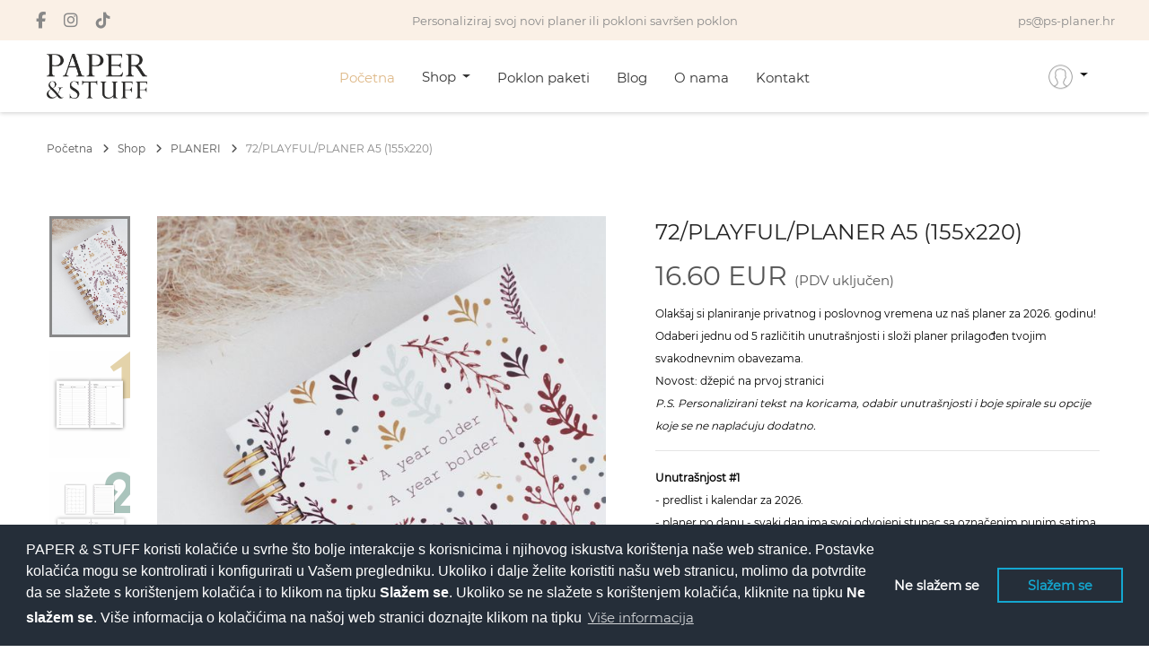

--- FILE ---
content_type: text/html; charset=UTF-8
request_url: https://ps-planer.hr/index.php?page=product-detail&id=64
body_size: 126418
content:
<!DOCTYPE html>
<html lang="en">
<head><meta http-equiv="Content-Type" content="text/html; charset=utf-8">
	<title>Paper & Stuff</title>
	
	<meta name="viewport" content="width=device-width, initial-scale=1">
    
        <meta name="description" content="Tražiš personalizirani planer ili rokovnik? Želiš pokloniti savršen poklon proizveden u Hrvatskoj? Na pravom si mjestu. Studentski i poslovni planeri, rokovnici, dnevni i tjedni planeri, planeri vjenčanja, dekoracija za djevojačke večeri, poklon paketi, rokovnici s logom, poslovni pokloni, pozivnice za vjenčanje, personalizirane majice i još puno više.">
    <meta name="keywords" content="planer, rokovnik, personalizacija, planeri, rokovnici, personalizirani planeri, personalizirani rokovnici, personalizirani poklon, planer vjenčanja, dnevnik vjenčanja, planer za vjenčanje, personalizirani planer vjenčanja, poslovni planer, personalizirani poslovni poklon, personalizirani poslovni planer, planer s logom, poslovni rokovnik, studentski planer, planer za studente, dekoracija za proslave, personalizirana dekoracija za djevojačku, savršen poklon, personalizirani poklon, dnevni planer, stolni planer, tjedni planer, 2021, paper & stuff, to do lista, rokovnici i planeri zagreb, pozivnice za vjenčanje, naljepnice za čaše, zlatne naljepnice, veliki planer, planer large, rokovnik xl, poklon paketi, poklon za djevojačku">
    <!--===============================================================================================-->
	<link rel="icon" type="image/png" href="images/icons/favicon.png"/>
<!--===============================================================================================-->
	<link rel="stylesheet" type="text/css" href="vendor/bootstrap/css/bootstrap.min.css">
<!--===============================================================================================-->
    <link rel="stylesheet" href="https://cdnjs.cloudflare.com/ajax/libs/font-awesome/6.6.0/css/all.min.css" integrity="sha512-Kc323vGBEqzTmouAECnVceyQqyqdsSiqLQISBL29aUW4U/M7pSPA/gEUZQqv1cwx4OnYxTxve5UMg5GT6L4JJg==" crossorigin="anonymous" referrerpolicy="no-referrer" />
<!--===============================================================================================-->
	<link rel="stylesheet" type="text/css" href="fonts/themify/themify-icons.css">
<!--===============================================================================================-->
	<link rel="stylesheet" type="text/css" href="fonts/Linearicons-Free-v1.0.0/icon-font.min.css">
<!--===============================================================================================-->
	<link rel="stylesheet" type="text/css" href="fonts/elegant-font/html-css/style.css">
<!--===============================================================================================-->
	<link rel="stylesheet" type="text/css" href="vendor/animate/animate.css">
<!--===============================================================================================-->
	<link rel="stylesheet" type="text/css" href="vendor/css-hamburgers/hamburgers.min.css">
<!--===============================================================================================-->
	<link rel="stylesheet" type="text/css" href="vendor/animsition/css/animsition.min.css">
<!--===============================================================================================-->
	<link rel="stylesheet" type="text/css" href="vendor/select2/select2.min.css">
<!--===============================================================================================-->
	<link rel="stylesheet" type="text/css" href="vendor/daterangepicker/daterangepicker.css">
<!--===============================================================================================-->
	<link rel="stylesheet" type="text/css" href="vendor/slick/slick.css">
<!--===============================================================================================-->
	<link rel="stylesheet" type="text/css" href="vendor/lightbox2/css/lightbox.min.css">
<!--===============================================================================================-->
	<link rel="stylesheet" type="text/css" href="css/util.css">
	<link rel="stylesheet" type="text/css" href="css/main.css?v1.0">
    <link rel="stylesheet" href="https://raw.githubusercontent.com/daneden/animate.css/master/animate.css">
    <link rel="stylesheet" href="vendor/bootstrap/css/bootnavbar.css?v1.1">
    <link rel="stylesheet" href="css/easy-autocomplete.min.css"> 
    <link rel="stylesheet" href="css/easy-autocomplete.themes.min.css"> 
<!--===============================================================================================-->
<link rel="stylesheet" type="text/css" href="//cdnjs.cloudflare.com/ajax/libs/cookieconsent2/3.0.3/cookieconsent.min.css" />
<script src="//cdnjs.cloudflare.com/ajax/libs/cookieconsent2/3.0.3/cookieconsent.min.js"></script>
<script>
window.addEventListener("load", function(){
window.cookieconsent.initialise({
  "palette": {
    "popup": {
      "background": "#252e39",
      "font":"12px"
    },
    "button": {
      "background": "transparent",
      "text": "#14a7d0",
      "border": "#14a7d0"
    }
  },
  "type": "opt-in",
  "content": {
       "message": "PAPER & STUFF koristi kolačiće u svrhe što bolje interakcije s korisnicima i njihovog iskustva korištenja naše web stranice.  Postavke kolačića mogu se kontrolirati i konfigurirati u Vašem pregledniku. Ukoliko i dalje želite koristiti našu web stranicu, molimo da potvrdite da se slažete s korištenjem kolačića i to klikom na tipku <b>Slažem se</b>. Ukoliko se ne slažete s korištenjem kolačića, kliknite na tipku <b>Ne slažem se</b>. Više informacija o kolačićima na našoj web stranici doznajte klikom na tipku",
    "dismiss": "Ne slažem se",
    "allow": "Slažem se",
    "deny": "Ne slažem se",
    "link": "Više informacija",
    "href": "http://ps-planer.hr/index.php?page=terms_and_conditions",
  }
 })});
</script>

<!-- Meta Pixel Code -->
<script>
    !function(f,b,e,v,n,t,s)
    {if(f.fbq)return;n=f.fbq=function(){n.callMethod?
    n.callMethod.apply(n,arguments):n.queue.push(arguments)};
    if(!f._fbq)f._fbq=n;n.push=n;n.loaded=!0;n.version='2.0';
    n.queue=[];t=b.createElement(e);t.async=!0;
    t.src=v;s=b.getElementsByTagName(e)[0];
    s.parentNode.insertBefore(t,s)}(window,document,'script',
    'https://connect.facebook.net/en_US/fbevents.js');
    fbq('init', '1976757806393025'); 
    fbq('track', 'PageView');
</script>
<noscript>
    <img height="1" width="1" src="https://www.facebook.com/tr?id=1976757806393025&ev=PageView&noscript=1"/>
</noscript>
<!-- End Meta Pixel Code -->

</head>
<body class="animsition" id="page-product-detail">

	<!-- Header -->
	<header class="header1">
		<!-- Header desktop -->
		<div class="container-menu-header">
			<div class="topbar">
				<div class="topbar-social">
                    <a href="https://www.facebook.com/paperandstuffcro/" class="fs-18 color1 p-r-20 fa-brands fa-facebook-f"></a>
                    <a href="https://www.instagram.com/paperandstuffcro/" class="fs-18 color1 p-r-20 fa-brands fa-instagram"></a>
                    <a href="https://www.tiktok.com/@paperandstuffcroatia" class="fs-18 color1 p-r-20 fa-brands fa-tiktok"></a>
					<!--<a href="#" class="topbar-social-item fa fa-youtube-play"></a>-->
				</div>

				<span class="topbar-child1">
					Personaliziraj svoj novi planer ili pokloni savršen poklon
				</span>

				<div class="topbar-child2">
					<span class="topbar-email">
						ps@ps-planer.hr
					</span>
				</div>
			</div>

			<div class="wrap_header">
				<!-- Logo -->
				<a href="index.php" class="logo">
					<img src="images/logo_ps.png" alt="IMG-LOGO" style="max-height: 50px;">
				</a>

				<!-- Menu -->
				<div class="wrap_menu">
					<nav class="navbar navbar-expand-lg navbar-light" id="main_navbar">
						<ul class="main_menu">
							<li class="sale-noti">
								<a href="index.php">Početna</a>
							</li>
                                                    
                            
                            <li class="nav-item dropdown">
                                <a class="nav-link dropdown-toggle" href="#" id="navbarDropdown" role="button" data-toggle="dropdown"
                                    aria-haspopup="true" aria-expanded="false">
                                    Shop
                                </a>
                                <ul class="dropdown-menu" aria-labelledby="navbarDropdown">
                                                                                                                    <li class="nav-item dropdown">
                                            <a class="dropdown-item dropdown-toggle" href="index.php?page=shop&cat=1" id="navbarDropdown1" role="button" data-toggle="dropdown" aria-haspopup="true" aria-expanded="false">PLANERI</a>
                                            <ul class="dropdown-menu" aria-labelledby="navbarDropdown1">
                                    
                                                                                        <li><a class="dropdown-item" href="index.php?page=shop&cat=1&subcat=10">PLANER A5</a></li>                      
                                                                                    <li><a class="dropdown-item" href="index.php?page=shop&cat=1&subcat=11">PLANER A6</a></li>                      
                                                                                    <li><a class="dropdown-item" href="index.php?page=shop&cat=1&subcat=12">STUDENTSKI PLANER</a></li>                      
                                                                                    <li><a class="dropdown-item" href="index.php?page=shop&cat=1&subcat=49">PLANER ZA NARUDŽBE</a></li>                      
                                                                                    <li><a class="dropdown-item" href="index.php?page=shop&cat=1&subcat=50"></a></li>                      
                                                                                    <li><a class="dropdown-item" href="index.php?page=shop&cat=1">Prikaži sve</a></li>
                                            </ul>
                                        </li>
                                                                                                                                                        <li class="nav-item dropdown">
                                            <a class="dropdown-item dropdown-toggle" href="index.php?page=shop&cat=2" id="navbarDropdown1" role="button" data-toggle="dropdown" aria-haspopup="true" aria-expanded="false">ROKOVNICI</a>
                                            <ul class="dropdown-menu" aria-labelledby="navbarDropdown1">
                                    
                                                                                        <li><a class="dropdown-item" href="index.php?page=shop&cat=2&subcat=16">ROKOVNIK A5</a></li>                      
                                                                                    <li><a class="dropdown-item" href="index.php?page=shop&cat=2&subcat=17">ROKOVNIK A6</a></li>                      
                                                                                    <li><a class="dropdown-item" href="index.php?page=shop&cat=2&subcat=18">MOJA KUHARICA</a></li>                      
                                                                                    <li><a class="dropdown-item" href="index.php?page=shop&cat=2&subcat=25">ROKOVNIK XL</a></li>                      
                                                                                    <li><a class="dropdown-item" href="index.php?page=shop&cat=2">Prikaži sve</a></li>
                                            </ul>
                                        </li>
                                                                                                                                                        <li class="nav-item dropdown">
                                            <a class="dropdown-item dropdown-toggle" href="index.php?page=shop&cat=3" id="navbarDropdown1" role="button" data-toggle="dropdown" aria-haspopup="true" aria-expanded="false">STOLNI PLANERI</a>
                                            <ul class="dropdown-menu" aria-labelledby="navbarDropdown1">
                                    
                                                                                        <li><a class="dropdown-item" href="index.php?page=shop&cat=3&subcat=19">TJEDNI PLANER</a></li>                      
                                                                                    <li><a class="dropdown-item" href="index.php?page=shop&cat=3&subcat=23">BLOK LISTA</a></li>                      
                                                                                    <li><a class="dropdown-item" href="index.php?page=shop&cat=3&subcat=51">SPIRALNI PLANER</a></li>                      
                                                                                    <li><a class="dropdown-item" href="index.php?page=shop&cat=3">Prikaži sve</a></li>
                                            </ul>
                                        </li>
                                                                                                                                                        <li class="nav-item dropdown">
                                            <a class="dropdown-item dropdown-toggle" href="index.php?page=shop&cat=4" id="navbarDropdown1" role="button" data-toggle="dropdown" aria-haspopup="true" aria-expanded="false">MOJE VJENČANJE</a>
                                            <ul class="dropdown-menu" aria-labelledby="navbarDropdown1">
                                    
                                                                                        <li><a class="dropdown-item" href="index.php?page=shop&cat=4&subcat=22">DNEVNIK VJENČANJA</a></li>                      
                                                                                    <li><a class="dropdown-item" href="index.php?page=shop&cat=4&subcat=38">BACHELORETTE PARTY GIFTS</a></li>                      
                                                                                    <li><a class="dropdown-item" href="index.php?page=shop&cat=4&subcat=43">POZIVNICE I ZAHVALNICE</a></li>                      
                                                                                    <li><a class="dropdown-item" href="index.php?page=shop&cat=4">Prikaži sve</a></li>
                                            </ul>
                                        </li>
                                                                                                                                                        <li class="nav-item dropdown">
                                            <a class="dropdown-item dropdown-toggle" href="index.php?page=shop&cat=5" id="navbarDropdown1" role="button" data-toggle="dropdown" aria-haspopup="true" aria-expanded="false">T-SHIRT & DODACI</a>
                                            <ul class="dropdown-menu" aria-labelledby="navbarDropdown1">
                                    
                                                                                        <li><a class="dropdown-item" href="index.php?page=shop&cat=5&subcat=28">PARTY BOX</a></li>                      
                                                                                    <li><a class="dropdown-item" href="index.php?page=shop&cat=5&subcat=29">OSMISLI SVOJU MAJICU</a></li>                      
                                                                                    <li><a class="dropdown-item" href="index.php?page=shop&cat=5&subcat=40">ACCESSORIES</a></li>                      
                                                                                    <li><a class="dropdown-item" href="index.php?page=shop&cat=5&subcat=48">MOTIVACIJSKE KARTICE</a></li>                      
                                                                                    <li><a class="dropdown-item" href="index.php?page=shop&cat=5">Prikaži sve</a></li>
                                            </ul>
                                        </li>
                                                                                                                                                        <li><a class="dropdown-item" href="index.php?page=shop&cat=22">RADIONICE I OSTALO</a></li>
                                                                                                        </ul>
                            </li>                            

							<li>
								<a href="https://savrsen-poklon.com/">Poklon paketi</a>
							</li>
							<li>
								<a href="index.php?page=blog">Blog</a>
							</li>

							<li>
								<a href="index.php?page=about">O nama</a>
							</li>
                            
                            <li>
								<a href="index.php?page=contact">Kontakt</a>
							</li>
						</ul>
					</nav>
				</div>

				<!-- Header Icon -->
				<div class="header-icons">
                    <li class="nav-item dropdown">
                        <a class="nav-link dropdown-toggle" href="#" id="navbarDropdown" role="button" data-toggle="dropdown"
                            aria-haspopup="true" aria-expanded="false">
                            <img src="images/icons/icon-header-01.png" class="header-icon1" alt="ICON">
                        </a>
                        <ul class="dropdown-menu" aria-labelledby="navbarDropdown">
                                                        <li><a class="dropdown-item" href="index.php?page=login">Prijava</a></li>
                            <hr>
                            <li><a class="dropdown-item" href="index.php?page=register">Registracija</a></li>
                            <hr>
                                                    </ul>
                    </li>
                    				</div>
			</div>
		</div>

		<!-- Header Mobile -->
		<div class="wrap_header_mobile">
			<!-- Logo moblie -->
			<a href="index.php" class="logo-mobile">
				<img src="images/logo_ps.png" alt="IMG-LOGO" style="max-height: 50px;">
			</a>

			<!-- Button show menu -->
			<div class="btn-show-menu">
				<!-- Header Icon mobile -->
				<div class="header-icons-mobile">
                    <li class="nav-item dropdown">
                        <a class="nav-link dropdown-toggle" href="#" id="navbarDropdown" role="button" data-toggle="dropdown"
                            aria-haspopup="true" aria-expanded="false">
                            <img src="images/icons/icon-header-01.png" class="header-icon1" alt="ICON">
                        </a>
                        <ul class="dropdown-menu" aria-labelledby="navbarDropdown">
                                                        <li><a class="dropdown-item" href="index.php?page=login">Prijava</a></li>
                            <hr>
                            <li><a class="dropdown-item" href="index.php?page=register">Registracija</a></li>
                            <hr>
                                                    </ul>
                    </li>
					<span class="linedivide2"></span>

					<div class="header-wrapicon2">
						<img src="images/icons/icon-header-02.png" class="header-icon1 js-show-header-dropdown" alt="ICON">
						<span class="header-icons-noti"></span>

						<!-- Header cart noti -->
						<div class="header-cart header-dropdown">
							<ul class="header-cart-wrapitem">
                                
							</ul>

							<div class="header-cart-total">
                                                                Ukupno: 0.00 EUR
							</div>

							<div class="header-cart-buttons">
								<div class="header-cart-wrapbtn">
									<!-- Button -->
									<a href="index.php?page=cart" class="flex-c-m size1 bg1 bo-rad-20 hov1 s-text1 trans-0-4">
										Plaćanje
									</a>
								</div>
							</div>
						</div>
					</div>
				</div>

				<div class="btn-show-menu-mobile hamburger hamburger--squeeze">
					<span class="hamburger-box">
						<span class="hamburger-inner"></span>
					</span>
				</div>
			</div>
		</div>

		<!-- Menu Mobile -->
		<div class="wrap-side-menu" >
			<nav class="side-menu">
				<ul class="main-menu">
					<li class="item-topbar-mobile p-l-20 p-t-8 p-b-8">
						<span class="topbar-child1">
							Personaliziraj svoj novi planer ili pokloni savršen poklon
						</span>
					</li>

					<li class="item-topbar-mobile p-l-20 p-t-8 p-b-8">
						<div class="topbar-child2-mobile">
							<span class="topbar-email">
								ps@ps-planer.hr
							</span>
						</div>
					</li>

					<li class="item-topbar-mobile p-l-10">
						<div class="topbar-social-mobile">
                            <a href="https://www.facebook.com/paperandstuffcro/" class="fs-18 color1 p-r-20 fa-brands fa-facebook-f"></a>
                            <a href="https://www.instagram.com/paperandstuffcro/" class="fs-18 color1 p-r-20 fa-brands fa-instagram"></a>
                            <a href="https://www.tiktok.com/@paperandstuffcroatia" class="fs-18 color1 p-r-20 fa-brands fa-tiktok"></a>
							<!--<a href="#" class="topbar-social-item fa fa-youtube-play"></a>-->
						</div>
					</li>

					<li class="item-menu-mobile">
						<a href="index.php">Početna</a>
					</li>

                    
                    
                    
                            <li class="item-menu-mobile nav-item dropdown">
                                <a class="nav-link dropdown-toggle" href="#" id="navbarDropdown" role="button" data-toggle="dropdown"
                                    aria-haspopup="true" aria-expanded="false">
                                    Shop
                                </a>
                                <ul class="dropdown-menu" aria-labelledby="navbarDropdown">
                                                                                                                    <li class="nav-item dropdown">
                                            <a class="dropdown-item dropdown-toggle" href="index.php?page=shop&cat=1" id="navbarDropdown1" role="button" data-toggle="dropdown" aria-haspopup="true" aria-expanded="false">PLANERI</a>
                                            <ul class="dropdown-menu" aria-labelledby="navbarDropdown1">
                                    
                                                                                        <li><a class="dropdown-item" href="index.php?page=shop&cat=1&subcat=10">PLANER A5</a></li>                      
                                                                                    <li><a class="dropdown-item" href="index.php?page=shop&cat=1&subcat=11">PLANER A6</a></li>                      
                                                                                    <li><a class="dropdown-item" href="index.php?page=shop&cat=1&subcat=12">STUDENTSKI PLANER</a></li>                      
                                                                                    <li><a class="dropdown-item" href="index.php?page=shop&cat=1&subcat=49">PLANER ZA NARUDŽBE</a></li>                      
                                                                                    <li><a class="dropdown-item" href="index.php?page=shop&cat=1&subcat=50"></a></li>                      
                                                                                    <li><a class="dropdown-item" href="index.php?page=shop&cat=1">Prikaži sve</a></li>
                                            </ul>
                                        </li>
                                                                                                                                                        <li class="nav-item dropdown">
                                            <a class="dropdown-item dropdown-toggle" href="index.php?page=shop&cat=2" id="navbarDropdown1" role="button" data-toggle="dropdown" aria-haspopup="true" aria-expanded="false">ROKOVNICI</a>
                                            <ul class="dropdown-menu" aria-labelledby="navbarDropdown1">
                                    
                                                                                        <li><a class="dropdown-item" href="index.php?page=shop&cat=2&subcat=16">ROKOVNIK A5</a></li>                      
                                                                                    <li><a class="dropdown-item" href="index.php?page=shop&cat=2&subcat=17">ROKOVNIK A6</a></li>                      
                                                                                    <li><a class="dropdown-item" href="index.php?page=shop&cat=2&subcat=18">MOJA KUHARICA</a></li>                      
                                                                                    <li><a class="dropdown-item" href="index.php?page=shop&cat=2&subcat=25">ROKOVNIK XL</a></li>                      
                                                                                    <li><a class="dropdown-item" href="index.php?page=shop&cat=2">Prikaži sve</a></li>
                                            </ul>
                                        </li>
                                                                                                                                                        <li class="nav-item dropdown">
                                            <a class="dropdown-item dropdown-toggle" href="index.php?page=shop&cat=3" id="navbarDropdown1" role="button" data-toggle="dropdown" aria-haspopup="true" aria-expanded="false">STOLNI PLANERI</a>
                                            <ul class="dropdown-menu" aria-labelledby="navbarDropdown1">
                                    
                                                                                        <li><a class="dropdown-item" href="index.php?page=shop&cat=3&subcat=19">TJEDNI PLANER</a></li>                      
                                                                                    <li><a class="dropdown-item" href="index.php?page=shop&cat=3&subcat=23">BLOK LISTA</a></li>                      
                                                                                    <li><a class="dropdown-item" href="index.php?page=shop&cat=3&subcat=51">SPIRALNI PLANER</a></li>                      
                                                                                    <li><a class="dropdown-item" href="index.php?page=shop&cat=3">Prikaži sve</a></li>
                                            </ul>
                                        </li>
                                                                                                                                                        <li class="nav-item dropdown">
                                            <a class="dropdown-item dropdown-toggle" href="index.php?page=shop&cat=4" id="navbarDropdown1" role="button" data-toggle="dropdown" aria-haspopup="true" aria-expanded="false">MOJE VJENČANJE</a>
                                            <ul class="dropdown-menu" aria-labelledby="navbarDropdown1">
                                    
                                                                                        <li><a class="dropdown-item" href="index.php?page=shop&cat=4&subcat=22">DNEVNIK VJENČANJA</a></li>                      
                                                                                    <li><a class="dropdown-item" href="index.php?page=shop&cat=4&subcat=38">BACHELORETTE PARTY GIFTS</a></li>                      
                                                                                    <li><a class="dropdown-item" href="index.php?page=shop&cat=4&subcat=43">POZIVNICE I ZAHVALNICE</a></li>                      
                                                                                    <li><a class="dropdown-item" href="index.php?page=shop&cat=4">Prikaži sve</a></li>
                                            </ul>
                                        </li>
                                                                                                                                                        <li class="nav-item dropdown">
                                            <a class="dropdown-item dropdown-toggle" href="index.php?page=shop&cat=5" id="navbarDropdown1" role="button" data-toggle="dropdown" aria-haspopup="true" aria-expanded="false">T-SHIRT & DODACI</a>
                                            <ul class="dropdown-menu" aria-labelledby="navbarDropdown1">
                                    
                                                                                        <li><a class="dropdown-item" href="index.php?page=shop&cat=5&subcat=28">PARTY BOX</a></li>                      
                                                                                    <li><a class="dropdown-item" href="index.php?page=shop&cat=5&subcat=29">OSMISLI SVOJU MAJICU</a></li>                      
                                                                                    <li><a class="dropdown-item" href="index.php?page=shop&cat=5&subcat=40">ACCESSORIES</a></li>                      
                                                                                    <li><a class="dropdown-item" href="index.php?page=shop&cat=5&subcat=48">MOTIVACIJSKE KARTICE</a></li>                      
                                                                                    <li><a class="dropdown-item" href="index.php?page=shop&cat=5">Prikaži sve</a></li>
                                            </ul>
                                        </li>
                                                                                                                                                        <li><a class="dropdown-item" href="index.php?page=shop&cat=22">RADIONICE I OSTALO</a></li>
                                                                                                        </ul>
                            </li>
                    
                    
					<li class="item-menu-mobile">
						<a href="https://savrsen-poklon.com/">Poklon paketi</a>
					</li>

					<li class="item-menu-mobile">
						<a href="index.php?page=blog">Blog</a>
					</li>

					<li class="item-menu-mobile">
						<a href="index.php?page=about">O nama</a>
					</li>
                    
                    <li class="item-menu-mobile">
						<a href="index.php?page=contact">Kontakt</a>
					</li>
				</ul>
			</nav>
		</div>
	</header>

    	<!-- breadcrumb -->
	<div class="bread-crumb bgwhite flex-w p-l-52 p-r-15 p-t-30 p-l-15-sm">
		<a href="index.php" class="s-text16">
			Početna
			<i class="fa fa-angle-right m-l-8 m-r-9" aria-hidden="true"></i>
		</a>

		<a href="#" class="s-text16">
			Shop
			<i class="fa fa-angle-right m-l-8 m-r-9" aria-hidden="true"></i>
		</a>

		<a href="index.php?page=shop&cat=1" class="s-text16">
			PLANERI			<i class="fa fa-angle-right m-l-8 m-r-9" aria-hidden="true"></i>
		</a>

		<span class="s-text17">
			72/PLAYFUL/PLANER A5 (155x220)		</span>
	</div>

	<!-- Product Detail -->
	<div class="container bgwhite p-t-35 p-b-80">
        		<div class="flex-w flex-sb">
			<div class="w-size13 p-t-30 respon5">
				<div class="wrap-slick3 flex-sb flex-w">
					<div class="wrap-slick3-dots"></div>

					<div class="slick3">
                        						<div class="item-slick3" data-thumb="images/products/49232020-08-29-031047328-01 (1) (1).jpg">
							<div class="wrap-pic-w">
								<img src="images/products/49232020-08-29-031047328-01 (1) (1).jpg" alt="IMG-PRODUCT">
							</div>
						</div>
                        						<div class="item-slick3" data-thumb="images/products/49232583UNUTRA_1 (1).png">
							<div class="wrap-pic-w">
								<img src="images/products/49232583UNUTRA_1 (1).png" alt="IMG-PRODUCT">
							</div>
						</div>
                        						<div class="item-slick3" data-thumb="images/products/49232583UNUTRA_2 (1).png">
							<div class="wrap-pic-w">
								<img src="images/products/49232583UNUTRA_2 (1).png" alt="IMG-PRODUCT">
							</div>
						</div>
                        						<div class="item-slick3" data-thumb="images/products/49232583UNUTRA_3_2019 (1) (1).png">
							<div class="wrap-pic-w">
								<img src="images/products/49232583UNUTRA_3_2019 (1) (1).png" alt="IMG-PRODUCT">
							</div>
						</div>
                        						<div class="item-slick3" data-thumb="images/products/4923planer_a5_4_2021.jpg">
							<div class="wrap-pic-w">
								<img src="images/products/4923planer_a5_4_2021.jpg" alt="IMG-PRODUCT">
							</div>
						</div>
                        
					</div>
				</div>
			</div>

			<div class="w-size14 p-t-30 respon5">
				<h4 class="product-detail-name m-text16 p-b-13">
					72/PLAYFUL/PLANER A5 (155x220)				</h4>

				<span class="m-text17">
                    16.60 EUR <span style="font-size: 15px;">(PDV uključen)</span>				</span>

				<p class="s-text8 p-t-10">
					<p><span style="font-size:12px">Olak&scaron;aj si planiranje privatnog i poslovnog vremena uz na&scaron; planer za 2026. godinu!</span></p>

<p><span style="font-size:12px">Odaberi jednu od 5&nbsp;različitih&nbsp;unutra&scaron;njosti i složi planer prilagođen tvojim svakodnevnim obavezama.</span></p>

<p><span style="font-size:12px">Novost: džepić na prvoj stranici</span></p>

<p><span style="font-size:12px"><em>P.S. Personalizirani tekst na koricama, odabir unutra&scaron;njosti i boje spirale su opcije koje se ne naplaćuju dodatno.</em></span></p>

<hr />
<p><span style="font-size:12px"><strong>Unutra&scaron;njost #1</strong></span></p>

<p><span style="font-size:12px">-&nbsp;predlist i kalendar za 2026.</span></p>

<p><span style="font-size:12px">- planer po danu - svaki dan ima svoj odvojeni stupac sa označenim punim satima (06:00 - 21:00)</span></p>

<p><span style="font-size:12px">- planer #1&nbsp;ima unaprijed označene dane i datume te traje od 01.01.2026. do 31.12.2026.</span></p>

<p><span style="font-size:12px">- označeni su i neradni dani odnosno državni praznici i blagdani</span></p>

<p><span style="font-size:12px"><strong>Unutra&scaron;njosti #2,&nbsp;#3:</strong></span></p>

<p><span style="font-size:12px">Unutra&scaron;njosti #2,&nbsp;#3 nemaju unaprijed označene datume (samo dane) pa s planiranjem može&scaron; početi bilo kada.</span></p>

<p><span style="font-size:12px">- predlist i kalendar za 2026.</span></p>

<p><span style="font-size:12px">- kategorija &quot;mjesečni pregled&quot; (13 listova ;dovoljno za 12 mjeseci)</span></p>

<p><span style="font-size:12px">- kategorija &quot;tjedni/dnevni planer&quot; s označenim danima u tjednu (55 listova)&nbsp;</span></p>

<p><span style="font-size:12px">- kategorija &quot;bilje&scaron;ke&quot; s crtama za pisanje (36 listova)</span></p>

<p><span style="font-size:12px">Znači da se #2 i #3 razlikuju samo u dizajnu&nbsp;<strong>&quot;tjednog/dnevnog planera&quot;</strong>&nbsp;(vidi slike)</span></p>

<p><span style="font-size:12px"><strong>Unutra&scaron;njost #4:</strong></span></p>

<p><span style="font-size:12px">Unutra&scaron;njost #4 nema unaprijed označene datume (samo dane) pa s planiranjem može&scaron; početi bilo kada.</span></p>

<p><span style="font-size:12px">-&nbsp;predlist i kalendar za 2026.</span></p>

<p><span style="font-size:12px">- planer po danu - svaki dan ima svoj odvojeni stupac sa označenom satnicom po 30 minuta&nbsp;(08:00 - 20:00).</span></p>

<p><span style="font-size:12px"><strong>Unutra&scaron;njosti #5:</strong></span></p>

<p><span style="font-size:12px">Unutra&scaron;njosti #5 nema&nbsp;unaprijed označene datume (samo dane) pa s planiranjem može&scaron; početi bilo kada.</span></p>

<p><span style="font-size:12px">- predlist i kalendar za 2026.</span></p>

<p><span style="font-size:12px">- kategorija &quot;mjesečni pregled&quot; (13 listova ;dovoljno za 12 mjeseci)</span></p>

<p><span style="font-size:12px">- kategorija&nbsp;&quot;tjedni/dnevni planer&quot;&nbsp;- svaki dan ima svoj odvojeni stupac sa označenom satnicom po 30 minuta&nbsp;(08:00 - 20:00).</span></p>

<p><span style="font-size:12px">- kategorija &quot;bilje&scaron;ke&quot; s crtama za pisanje (36 listova)</span></p>

<p><span style="font-size:12px">Znači da se #2 i #3&nbsp; i #5 razlikuju samo u dizajnu&nbsp;<strong>&quot;tjednog/dnevnog planera&quot;</strong>&nbsp;(vidi slike)</span></p>

<hr />
<ul>
	<li><span style="font-size:9px">Tekst unesen u polje&nbsp;<em>&quot;Personaliziraj vlastitim tekstom&quot;</em>&nbsp;bit će otisnut umjesto postojećeg osim ako nam ne napomene&scaron; drugačije.</span></li>
	<li><span style="font-size:9px">dimenzije 155 x 220 mm</span></li>
	<li><span style="font-size:9px">tvrde + plastificirane mat korice</span></li>
	<li><span style="font-size:9px">spiralni uvez</span></li>
	<li><span style="font-size:9px">214 stranica (80 gr)</span></li>
</ul>
				</p>
                
                <form id="productCart" action="" method="post">

				<div class="p-t-33 p-b-60">

                    Unutrašnjost A5 formata (planeri):<br><select id='opcija1' name='opcija1' class='form-control'><option value='1' data-price=''>1</option><option value='2' data-price=''>2</option><option value='3' data-price=''>3</option><option value='4' data-price=''>4</option><option value='5' data-price=''>5</option></select><br>Spirala (odaberi boju spirale):<br><select id='opcija5' name='opcija5' class='form-control'><option value='Bijela' data-price=''>Bijela</option><option value='Zlatna' data-price=''>Zlatna</option><option value='Crna' data-price=''>Crna</option><option value='Srebrna' data-price=''>Srebrna</option></select><br>                                        Personaliziraj vlastitim tekstom
                    <textarea class="form-control" name="personaliziraj" rows=10></textarea>
                                                                                
					<div class="flex-r-m flex-w p-t-10">
						<div class="w-size16 flex-m flex-w">
							<div class="flex-w bo5 of-hidden m-r-22 m-t-10 m-b-10">
								<button class="btn-num-product-down color1 flex-c-m size7 bg8 eff2">
									<i class="fs-12 fa fa-minus" aria-hidden="true"></i>
								</button>

								<input class="size8 m-text18 t-center num-product" type="number" name="kolicina" value="1">

								<button class="btn-num-product-up color1 flex-c-m size7 bg8 eff2">
									<i class="fs-12 fa fa-plus" aria-hidden="true"></i>
								</button>
							</div>

							<div class="size9 trans-0-4 m-t-10 m-b-10">
                                                                <input name="cijena" type="hidden" value="125.07">
                                								<!-- Button -->
                                <input type="hidden" name="addCart" value="">
                                                                <input type="hidden" name="userid" value="6c5e9f88e5fb37d3bb17cedd41de68fa">
                                                                
                                <input id="cijena1" type="hidden" name="cijena1" value="">
                                <input id="cijena2" type="hidden" name="cijena2" value="">
                                <input id="cijena3" type="hidden" name="cijena3" value="">
                                <input id="cijena4" type="hidden" name="cijena4" value="">
                                <input id="cijena5" type="hidden" name="cijena5" value="">
                                <input id="cijena6" type="hidden" name="cijena6" value="">
                                <input id="cijena7" type="hidden" name="cijena7" value="">
                                <input id="cijena8" type="hidden" name="cijena8" value="">
                                <input id="cijena9" type="hidden" name="cijena9" value="">
                                <input id="cijena10" type="hidden" name="cijena10" value="">
                                <input id="cijena11" type="hidden" name="cijena11" value="">
                                <input id="cijena12" type="hidden" name="cijena12" value="">
                                <input id="cijena13" type="hidden" name="cijena13" value="">
                                <input id="cijena14" type="hidden" name="cijena14" value="">
                                <input id="cijena15" type="hidden" name="cijena15" value="">
                                <input id="cijena16" type="hidden" name="cijena16" value="">
                                
								<button class="flex-c-m sizefull bg1 bo-rad-23 hov1 s-text1 trans-0-4 addtocart">
									Dodaj u košaricu
								</button>
							</div>
						</div>
					</div>
				</div>
                </form>
                <!--
				<div class="p-b-45">
                    <label for="tekstkorice"><h5 class="js-toggle-dropdown-content flex-sb-m cs-pointer m-text19 color0-hov trans-0-4">Tekst za korice</h5></label>
					<textarea id="tekstkorice" rows="10" cols="50" style="padding: 5px; resize: none;"></textarea>
				</div>

				<div class="wrap-dropdown-content bo6 p-t-15 p-b-14 active-dropdown-content">
					<h5 class="js-toggle-dropdown-content flex-sb-m cs-pointer m-text19 color0-hov trans-0-4">
						O proizvodu
						<i class="down-mark fs-12 color1 fa fa-minus dis-none" aria-hidden="true"></i>
						<i class="up-mark fs-12 color1 fa fa-plus" aria-hidden="true"></i>
					</h5>

					<div class="dropdown-content dis-none p-t-15 p-b-23">
						<p class="s-text8">
							Personaliziraj svoj XL rokovnik!<br>
                            Željeni tekst za korice unesi u polje “bilješke uz narudžbu” pri zadnjem koraku narudžbe
						</p>
					</div>
				</div>

				<div class="wrap-dropdown-content bo7 p-t-15 p-b-14">
					<h5 class="js-toggle-dropdown-content flex-sb-m cs-pointer m-text19 color0-hov trans-0-4">
						Dodatne informacije
						<i class="down-mark fs-12 color1 fa fa-minus dis-none" aria-hidden="true"></i>
						<i class="up-mark fs-12 color1 fa fa-plus" aria-hidden="true"></i>
					</h5>

					<div class="dropdown-content dis-none p-t-15 p-b-23">
						<p class="s-text8">
							- dimenzije 190 x 260 mm<br>
                            - tvrde korice<br>
                            - plastificirane korice<br>
                            - spiralni uvez bijeli<br>
                            - 180 stranica
						</p>
					</div>
				</div>

				<div class="wrap-dropdown-content bo7 p-t-15 p-b-14">
					<h5 class="js-toggle-dropdown-content flex-sb-m cs-pointer m-text19 color0-hov trans-0-4">
						Opis unutrašnjosti
						<i class="down-mark fs-12 color1 fa fa-minus dis-none" aria-hidden="true"></i>
						<i class="up-mark fs-12 color1 fa fa-plus" aria-hidden="true"></i>
					</h5>

					<div class="dropdown-content dis-none p-t-15 p-b-23">
						<p class="s-text8">
							Testna recenzija
						</p>
					</div>
				</div>
                -->
			</div>
		</div>
        	</div>
	<!-- Footer -->
	<footer class="bg6 p-t-45 p-b-43 p-l-45 p-r-45">
		<div class="flex-w">
			<div class="w-size6 p-t-30 p-l-15 p-r-15 respon3">
				<h4 class="s-text12 p-b-30">
					O nama
				</h4>

				<div>
					<p class="s-text7 w-size27">
                    <p>D.R.I.M. d.o.o.</p>
                    <p>Sjedište: Visočička 51, 10040 Zagreb</p>
                    <p>Ured: Dubrava 144, Lokal A, 10040 Zagreb</p>
                    <p>OIB: 28405402180</p>
                    <p>e-mail: <a href="mailto:ps@ps-planer.hr">ps@ps-planer.hr</a></p>
				</div>
			</div>

			<div class="w-size6 p-t-30 p-l-15 p-r-15 respon4">
				<h4 class="s-text12 p-b-30">
					Izbornik
				</h4>

				<ul>
					<li class="p-b-9">
						<a href="index.php?page=about" class="s-text7">
							O nama
						</a>
					</li>

					<li class="p-b-9">
						<a href="index.php?page=contact" class="s-text7">
							Kontakt
						</a>
					</li>

					<li class="p-b-9">
						<a href="index.php?page=faq" class="s-text7">
							Česta pitanja (FAQ)
						</a>
					</li>

				</ul>
			</div>

			<div class="w-size7 p-t-30 p-l-15 p-r-15 respon4">
				<h4 class="s-text12 p-b-30">
					Prati nas
				</h4>

				<ul>
					<li class="p-b-9">
						<a href="#" class="s-text7">
                            <a href="https://www.facebook.com/paperandstuffcro/" class="fs-18 color1 p-r-20 fa-brands fa-facebook-f"></a>
                            <a href="https://www.instagram.com/paperandstuffcro/" class="fs-18 color1 p-r-20 fa-brands fa-instagram"></a>
                            <a href="https://www.tiktok.com/@paperandstuffcroatia" class="fs-18 color1 p-r-20 fa-brands fa-tiktok"></a>
                            <!--<a href="#" class="fs-18 color1 p-r-20 fa fa-youtube-play"></a>-->
						</a>
					</li>
				</ul>
			</div>

			<div class="w-size7 p-t-30 p-l-15 p-r-15 respon4">
				<h4 class="s-text12 p-b-30">
					Uvjeti poslovanja
				</h4>

				<ul>
					<li class="p-b-9">
						<a href="index.php?page=terms_and_conditions" class="s-text7">
							Pravila privatnosti
						</a>
					</li>

					<li class="p-b-9">
						<a href="index.php?page=business_terms" class="s-text7">
							Uvjeti kupnje
						</a>
					</li>

					<li class="p-b-9">
						<a href="datoteke/raskid_ugovora.odt" target="_blank" class="s-text7">
							Jednostrani raskid ugovora
						</a>
					</li>

				</ul>
			</div>
		</div>

		<div class="t-center p-l-15 p-r-15">
			<div class="t-center s-text8 p-t-20">
                Sve cijene prikazane u EUR obračunate su po fiksnom tečaju konverzije 1 EUR = 7.53450 HRK
			</div>
            <div class="t-center s-text8 p-t-20">
                Copyright © 2026. | Developed by <a href="https://posluh.hr/">POSLuH</a>.
			</div>
		</div>
	</footer>



	<!-- Back to top -->
	<div class="btn-back-to-top bg0-hov" id="myBtn">
		<span class="symbol-btn-back-to-top">
			<i class="fa fa-angle-double-up" aria-hidden="true"></i>
		</span>
	</div>

	<!-- Container Selection1 -->
	<div id="dropDownSelect1"></div>



<!--===============================================================================================-->
	<script type="text/javascript" src="vendor/jquery/jquery-3.2.1.min.js"></script>
<!--===============================================================================================-->
	<script type="text/javascript" src="vendor/animsition/js/animsition.min.js"></script>
<!--===============================================================================================-->
	<script type="text/javascript" src="vendor/bootstrap/js/popper.js"></script>
	<script type="text/javascript" src="vendor/bootstrap/js/bootstrap.min.js"></script>
    <script src="vendor/bootstrap/js/bootnavbar.js" ></script>
    <script>
        $(function () {
            $('#main_navbar').bootnavbar();
        })
    </script>
<!--===============================================================================================-->
	<script type="text/javascript" src="vendor/select2/select2.min.js"></script>
	<script type="text/javascript">
		$(".selection-1").select2({
			minimumResultsForSearch: 20,
			dropdownParent: $('#dropDownSelect1')
		});
	</script>
<!--===============================================================================================-->
	<script type="text/javascript" src="vendor/slick/slick.min.js"></script>
	<script type="text/javascript" src="js/slick-custom.js"></script>
<!--===============================================================================================-->
	<script type="text/javascript" src="vendor/countdowntime/countdowntime.js"></script>
<!--===============================================================================================-->
	<script type="text/javascript" src="vendor/lightbox2/js/lightbox.min.js"></script>
<!--===============================================================================================-->
	<script type="text/javascript" src="vendor/sweetalert/sweetalert.min.js"></script>
    <script src="https://www.google.com/recaptcha/api.js" async defer></script>
    <script src="js/jquery.easy-autocomplete.min.js"></script> 
	<script type="text/javascript">
        var options = {
            data: [
                                {"text": "him", "website-link": "index.php?page=search&name=him"},
                                {"text": " muški", "website-link": "index.php?page=search&name= muški"},
                                {"text": " planer a5", "website-link": "index.php?page=search&name= planer a5"},
                                {"text": " brush", "website-link": "index.php?page=search&name= brush"},
                                {"text": "planer a5", "website-link": "index.php?page=search&name=planer a5"},
                                {"text": " playful", "website-link": "index.php?page=search&name= playful"},
                                {"text": "", "website-link": "index.php?page=search&name="},
                                {"text": "", "website-link": "index.php?page=search&name="},
                                {"text": "", "website-link": "index.php?page=search&name="},
                                {"text": "VALENTINOVO", "website-link": "index.php?page=search&name=VALENTINOVO"},
                                {"text": "planer a5", "website-link": "index.php?page=search&name=planer a5"},
                                {"text": " zlatni kutovi", "website-link": "index.php?page=search&name= zlatni kutovi"},
                                {"text": " colorful", "website-link": "index.php?page=search&name= colorful"},
                                {"text": "stolni", "website-link": "index.php?page=search&name=stolni"},
                                {"text": "planer", "website-link": "index.php?page=search&name=planer"},
                                {"text": "tjedni", "website-link": "index.php?page=search&name=tjedni"},
                                {"text": "blok", "website-link": "index.php?page=search&name=blok"},
                                {"text": "a5", "website-link": "index.php?page=search&name=a5"},
                                {"text": "točkice", "website-link": "index.php?page=search&name=točkice"},
                                {"text": "dots", "website-link": "index.php?page=search&name=dots"},
                                {"text": "bijela", "website-link": "index.php?page=search&name=bijela"},
                                {"text": "zlatna", "website-link": "index.php?page=search&name=zlatna"},
                                {"text": "gold", "website-link": "index.php?page=search&name=gold"},
                                {"text": "novo", "website-link": "index.php?page=search&name=novo"},
                                {"text": "", "website-link": "index.php?page=search&name="},
                                {"text": "stolni", "website-link": "index.php?page=search&name=stolni"},
                                {"text": "planer", "website-link": "index.php?page=search&name=planer"},
                                {"text": "tjedni", "website-link": "index.php?page=search&name=tjedni"},
                                {"text": "blok", "website-link": "index.php?page=search&name=blok"},
                                {"text": "a5", "website-link": "index.php?page=search&name=a5"},
                                {"text": "plava", "website-link": "index.php?page=search&name=plava"},
                                {"text": "", "website-link": "index.php?page=search&name="},
                                {"text": "SPIRALNI", "website-link": "index.php?page=search&name=SPIRALNI"},
                                {"text": " STOLNI", "website-link": "index.php?page=search&name= STOLNI"},
                                {"text": "him", "website-link": "index.php?page=search&name=him"},
                                {"text": " muški", "website-link": "index.php?page=search&name= muški"},
                                {"text": " planer a5", "website-link": "index.php?page=search&name= planer a5"},
                                {"text": " black", "website-link": "index.php?page=search&name= black"},
                                {"text": "brave", "website-link": "index.php?page=search&name=brave"},
                                {"text": " planer a6", "website-link": "index.php?page=search&name= planer a6"},
                                {"text": " zlatni kutovi", "website-link": "index.php?page=search&name= zlatni kutovi"},
                                {"text": "dreams", "website-link": "index.php?page=search&name=dreams"},
                                {"text": " planer a6", "website-link": "index.php?page=search&name= planer a6"},
                                {"text": " zlatnu kutovi", "website-link": "index.php?page=search&name= zlatnu kutovi"},
                                {"text": "", "website-link": "index.php?page=search&name="},
                                {"text": "marble", "website-link": "index.php?page=search&name=marble"},
                                {"text": " planer a5", "website-link": "index.php?page=search&name= planer a5"},
                                {"text": "poklon", "website-link": "index.php?page=search&name=poklon"},
                                {"text": " djevojačka", "website-link": "index.php?page=search&name= djevojačka"},
                                {"text": " češalj", "website-link": "index.php?page=search&name= češalj"},
                                {"text": " bachelorette", "website-link": "index.php?page=search&name= bachelorette"},
                                {"text": " cesalj", "website-link": "index.php?page=search&name= cesalj"},
                                {"text": "majčin dan", "website-link": "index.php?page=search&name=majčin dan"},
                                {"text": " mama", "website-link": "index.php?page=search&name= mama"},
                                {"text": " preklopni", "website-link": "index.php?page=search&name= preklopni"},
                                {"text": "poklon", "website-link": "index.php?page=search&name=poklon"},
                                {"text": " djevojačka", "website-link": "index.php?page=search&name= djevojačka"},
                                {"text": " svijeća", "website-link": "index.php?page=search&name= svijeća"},
                                {"text": " bachelorette", "website-link": "index.php?page=search&name= bachelorette"},
                                {"text": "kuharica", "website-link": "index.php?page=search&name=kuharica"},
                                {"text": "", "website-link": "index.php?page=search&name="},
                                {"text": "kuharica", "website-link": "index.php?page=search&name=kuharica"},
                                {"text": "", "website-link": "index.php?page=search&name="},
                                {"text": "rokovnik a5", "website-link": "index.php?page=search&name=rokovnik a5"},
                                {"text": " dots black", "website-link": "index.php?page=search&name= dots black"},
                                {"text": "rokovnik a5", "website-link": "index.php?page=search&name=rokovnik a5"},
                                {"text": " zlatni kutovi", "website-link": "index.php?page=search&name= zlatni kutovi"},
                                {"text": " my diary", "website-link": "index.php?page=search&name= my diary"},
                                {"text": "rokovnik a5", "website-link": "index.php?page=search&name=rokovnik a5"},
                                {"text": " cute", "website-link": "index.php?page=search&name= cute"},
                                {"text": "colors", "website-link": "index.php?page=search&name=colors"},
                                {"text": " colorful", "website-link": "index.php?page=search&name= colorful"},
                                {"text": " rokovnik a5", "website-link": "index.php?page=search&name= rokovnik a5"},
                                {"text": " zlatni kutovi", "website-link": "index.php?page=search&name= zlatni kutovi"},
                                {"text": "him", "website-link": "index.php?page=search&name=him"},
                                {"text": " muški", "website-link": "index.php?page=search&name= muški"},
                                {"text": " black", "website-link": "index.php?page=search&name= black"},
                                {"text": " rokovnik a5", "website-link": "index.php?page=search&name= rokovnik a5"},
                                {"text": "golden", "website-link": "index.php?page=search&name=golden"},
                                {"text": " zlatotisak", "website-link": "index.php?page=search&name= zlatotisak"},
                                {"text": " rokovnik a5", "website-link": "index.php?page=search&name= rokovnik a5"},
                                {"text": "", "website-link": "index.php?page=search&name="},
                                {"text": "zlatni kutovi", "website-link": "index.php?page=search&name=zlatni kutovi"},
                                {"text": " rokovnik a5", "website-link": "index.php?page=search&name= rokovnik a5"},
                                {"text": "dots black", "website-link": "index.php?page=search&name=dots black"},
                                {"text": " planer a6", "website-link": "index.php?page=search&name= planer a6"},
                                {"text": "zlatotisak", "website-link": "index.php?page=search&name=zlatotisak"},
                                {"text": " golden", "website-link": "index.php?page=search&name= golden"},
                                {"text": " planer a6", "website-link": "index.php?page=search&name= planer a6"},
                                {"text": "cute", "website-link": "index.php?page=search&name=cute"},
                                {"text": " planer a6", "website-link": "index.php?page=search&name= planer a6"},
                                {"text": "planer a6", "website-link": "index.php?page=search&name=planer a6"},
                                {"text": " la vie", "website-link": "index.php?page=search&name= la vie"},
                                {"text": "", "website-link": "index.php?page=search&name="},
                                {"text": "", "website-link": "index.php?page=search&name="},
                                {"text": "", "website-link": "index.php?page=search&name="},
                                {"text": "flowers", "website-link": "index.php?page=search&name=flowers"},
                                {"text": " rokovnik a6", "website-link": "index.php?page=search&name= rokovnik a6"},
                                {"text": " zlatni kutovi", "website-link": "index.php?page=search&name= zlatni kutovi"},
                                {"text": "planer a5", "website-link": "index.php?page=search&name=planer a5"},
                                {"text": " brave", "website-link": "index.php?page=search&name= brave"},
                                {"text": " zlatni kutovi", "website-link": "index.php?page=search&name= zlatni kutovi"},
                                {"text": "", "website-link": "index.php?page=search&name="},
                                {"text": "beige", "website-link": "index.php?page=search&name=beige"},
                                {"text": " planer a5", "website-link": "index.php?page=search&name= planer a5"},
                                {"text": "majčin dan", "website-link": "index.php?page=search&name=majčin dan"},
                                {"text": " mama", "website-link": "index.php?page=search&name= mama"},
                                {"text": " preklopni", "website-link": "index.php?page=search&name= preklopni"},
                                {"text": "large", "website-link": "index.php?page=search&name=large"},
                                {"text": "large", "website-link": "index.php?page=search&name=large"},
                                {"text": "large", "website-link": "index.php?page=search&name=large"},
                                {"text": "HIM", "website-link": "index.php?page=search&name=HIM"},
                                {"text": "xl", "website-link": "index.php?page=search&name=xl"},
                                {"text": " veći", "website-link": "index.php?page=search&name= veći"},
                                {"text": "xl", "website-link": "index.php?page=search&name=xl"},
                                {"text": " veći", "website-link": "index.php?page=search&name= veći"},
                                {"text": "HIM", "website-link": "index.php?page=search&name=HIM"},
                                {"text": "", "website-link": "index.php?page=search&name="},
                                {"text": "planer", "website-link": "index.php?page=search&name=planer"},
                                {"text": " dnevnik", "website-link": "index.php?page=search&name= dnevnik"},
                                {"text": " vjencanje", "website-link": "index.php?page=search&name= vjencanje"},
                                {"text": " vjenčanje", "website-link": "index.php?page=search&name= vjenčanje"},
                                {"text": "naljepnice", "website-link": "index.php?page=search&name=naljepnice"},
                                {"text": " čaše", "website-link": "index.php?page=search&name= čaše"},
                                {"text": "partybox", "website-link": "index.php?page=search&name=partybox"},
                                {"text": "party", "website-link": "index.php?page=search&name=party"},
                                {"text": "djevojačka", "website-link": "index.php?page=search&name=djevojačka"},
                                {"text": " djevojacka", "website-link": "index.php?page=search&name= djevojacka"},
                                {"text": "vjenčanje", "website-link": "index.php?page=search&name=vjenčanje"},
                                {"text": " vjencanje", "website-link": "index.php?page=search&name= vjencanje"},
                                {"text": "bridetobe", "website-link": "index.php?page=search&name=bridetobe"},
                                {"text": "PARTY BOX", "website-link": "index.php?page=search&name=PARTY BOX"},
                                {"text": "partybox", "website-link": "index.php?page=search&name=partybox"},
                                {"text": "djevojačka", "website-link": "index.php?page=search&name=djevojačka"},
                                {"text": "vjenčanje", "website-link": "index.php?page=search&name=vjenčanje"},
                                {"text": " novo", "website-link": "index.php?page=search&name= novo"},
                                {"text": "PARTYBOX", "website-link": "index.php?page=search&name=PARTYBOX"},
                                {"text": "PARTY", "website-link": "index.php?page=search&name=PARTY"},
                                {"text": "NALJEPNICE", "website-link": "index.php?page=search&name=NALJEPNICE"},
                                {"text": "DJEVOJAČKA", "website-link": "index.php?page=search&name=DJEVOJAČKA"},
                                {"text": "ČAŠE", "website-link": "index.php?page=search&name=ČAŠE"},
                                {"text": "", "website-link": "index.php?page=search&name="},
                                {"text": "black", "website-link": "index.php?page=search&name=black"},
                                {"text": " muški", "website-link": "index.php?page=search&name= muški"},
                                {"text": " him", "website-link": "index.php?page=search&name= him"},
                                {"text": " studentski", "website-link": "index.php?page=search&name= studentski"},
                                {"text": "", "website-link": "index.php?page=search&name="},
                                {"text": "la vie", "website-link": "index.php?page=search&name=la vie"},
                                {"text": " studentski", "website-link": "index.php?page=search&name= studentski"},
                                {"text": "", "website-link": "index.php?page=search&name="},
                                {"text": "", "website-link": "index.php?page=search&name="},
                                {"text": "", "website-link": "index.php?page=search&name="},
                                {"text": "PLANER", "website-link": "index.php?page=search&name=PLANER"},
                                {"text": " VJENČANJE", "website-link": "index.php?page=search&name= VJENČANJE"},
                                {"text": " DNEVNIK", "website-link": "index.php?page=search&name= DNEVNIK"},
                                {"text": "planer a5", "website-link": "index.php?page=search&name=planer a5"},
                                {"text": " steps", "website-link": "index.php?page=search&name= steps"},
                                {"text": "waves", "website-link": "index.php?page=search&name=waves"},
                                {"text": " studentski", "website-link": "index.php?page=search&name= studentski"},
                                {"text": "HIM", "website-link": "index.php?page=search&name=HIM"},
                                {"text": "studentski", "website-link": "index.php?page=search&name=studentski"},
                                {"text": "akademski", "website-link": "index.php?page=search&name=akademski"},
                                {"text": "student", "website-link": "index.php?page=search&name=student"},
                                {"text": "planer", "website-link": "index.php?page=search&name=planer"},
                                {"text": "", "website-link": "index.php?page=search&name="},
                                {"text": "him", "website-link": "index.php?page=search&name=him"},
                                {"text": " muški", "website-link": "index.php?page=search&name= muški"},
                                {"text": " studentski", "website-link": "index.php?page=search&name= studentski"},
                                {"text": "colors", "website-link": "index.php?page=search&name=colors"},
                                {"text": " colorful", "website-link": "index.php?page=search&name= colorful"},
                                {"text": " zlatni kutovi", "website-link": "index.php?page=search&name= zlatni kutovi"},
                                {"text": " studentski", "website-link": "index.php?page=search&name= studentski"},
                                {"text": "cute", "website-link": "index.php?page=search&name=cute"},
                                {"text": " studentski", "website-link": "index.php?page=search&name= studentski"},
                                {"text": "", "website-link": "index.php?page=search&name="},
                                {"text": "", "website-link": "index.php?page=search&name="},
                                {"text": "", "website-link": "index.php?page=search&name="},
                                {"text": "poklon", "website-link": "index.php?page=search&name=poklon"},
                                {"text": " djevojačka", "website-link": "index.php?page=search&name= djevojačka"},
                                {"text": " VRECICE", "website-link": "index.php?page=search&name= VRECICE"},
                                {"text": " bachelorette", "website-link": "index.php?page=search&name= bachelorette"},
                                {"text": "djevojacka", "website-link": "index.php?page=search&name=djevojacka"},
                                {"text": " fotoknjiga", "website-link": "index.php?page=search&name= fotoknjiga"},
                                {"text": " bride djevojačka", "website-link": "index.php?page=search&name= bride djevojačka"},
                                {"text": "planer a5", "website-link": "index.php?page=search&name=planer a5"},
                                {"text": " cute", "website-link": "index.php?page=search&name= cute"},
                                {"text": "poklon", "website-link": "index.php?page=search&name=poklon"},
                                {"text": " djevojačka", "website-link": "index.php?page=search&name= djevojačka"},
                                {"text": " torba", "website-link": "index.php?page=search&name= torba"},
                                {"text": " jutena", "website-link": "index.php?page=search&name= jutena"},
                                {"text": " bachelorette", "website-link": "index.php?page=search&name= bachelorette"},
                                {"text": "poklon", "website-link": "index.php?page=search&name=poklon"},
                                {"text": " djevojačka", "website-link": "index.php?page=search&name= djevojačka"},
                                {"text": " gumica", "website-link": "index.php?page=search&name= gumica"},
                                {"text": " bachelorette", "website-link": "index.php?page=search&name= bachelorette"},
                                {"text": "planer a5", "website-link": "index.php?page=search&name=planer a5"},
                                {"text": " la vie", "website-link": "index.php?page=search&name= la vie"},
                                {"text": "golden", "website-link": "index.php?page=search&name=golden"},
                                {"text": " planer a5", "website-link": "index.php?page=search&name= planer a5"},
                                {"text": " zlatotisak", "website-link": "index.php?page=search&name= zlatotisak"},
                                {"text": "planer a5", "website-link": "index.php?page=search&name=planer a5"},
                                {"text": " my diary", "website-link": "index.php?page=search&name= my diary"},
                                {"text": " zlatni kutovi", "website-link": "index.php?page=search&name= zlatni kutovi"},
                                {"text": "", "website-link": "index.php?page=search&name="},
                                {"text": "", "website-link": "index.php?page=search&name="},
                                {"text": "LARGE", "website-link": "index.php?page=search&name=LARGE"},
                                {"text": "him", "website-link": "index.php?page=search&name=him"},
                                {"text": " muški", "website-link": "index.php?page=search&name= muški"},
                                {"text": " planer a6", "website-link": "index.php?page=search&name= planer a6"},
                                {"text": "dnevnik vjenčanja", "website-link": "index.php?page=search&name=dnevnik vjenčanja"},
                                {"text": " planer", "website-link": "index.php?page=search&name= planer"},
                                {"text": "zlatnu kutovi", "website-link": "index.php?page=search&name=zlatnu kutovi"},
                                {"text": " my diary", "website-link": "index.php?page=search&name= my diary"},
                                {"text": " planer a6", "website-link": "index.php?page=search&name= planer a6"},
                                {"text": "vjenčanje", "website-link": "index.php?page=search&name=vjenčanje"},
                                {"text": " planer", "website-link": "index.php?page=search&name= planer"},
                                {"text": " dnevnik", "website-link": "index.php?page=search&name= dnevnik"},
                                {"text": "ceo", "website-link": "index.php?page=search&name=ceo"},
                                {"text": " planer a6", "website-link": "index.php?page=search&name= planer a6"},
                                {"text": "VJENČANJE", "website-link": "index.php?page=search&name=VJENČANJE"},
                                {"text": " PLANER", "website-link": "index.php?page=search&name= PLANER"},
                                {"text": " DNEVNIK VJENČANJA", "website-link": "index.php?page=search&name= DNEVNIK VJENČANJA"},
                                {"text": "colors", "website-link": "index.php?page=search&name=colors"},
                                {"text": " colorful", "website-link": "index.php?page=search&name= colorful"},
                                {"text": " planer a6", "website-link": "index.php?page=search&name= planer a6"},
                                {"text": " zlatnu kutovi", "website-link": "index.php?page=search&name= zlatnu kutovi"},
                                {"text": "", "website-link": "index.php?page=search&name="},
                                {"text": "veći", "website-link": "index.php?page=search&name=veći"},
                                {"text": " xl", "website-link": "index.php?page=search&name= xl"},
                                {"text": "xl. veći", "website-link": "index.php?page=search&name=xl. veći"},
                                {"text": "xl. veći", "website-link": "index.php?page=search&name=xl. veći"},
                                {"text": "large", "website-link": "index.php?page=search&name=large"},
                                {"text": "large", "website-link": "index.php?page=search&name=large"},
                                {"text": "large", "website-link": "index.php?page=search&name=large"},
                                {"text": "large", "website-link": "index.php?page=search&name=large"},
                                {"text": "HIM", "website-link": "index.php?page=search&name=HIM"},
                                {"text": "", "website-link": "index.php?page=search&name="},
                                {"text": "BLACKFRIDAY", "website-link": "index.php?page=search&name=BLACKFRIDAY"},
                                {"text": "BLACKFRIDAY", "website-link": "index.php?page=search&name=BLACKFRIDAY"},
                                {"text": "BLACKFRIDAY", "website-link": "index.php?page=search&name=BLACKFRIDAY"},
                                {"text": "BLACKFRIDAY", "website-link": "index.php?page=search&name=BLACKFRIDAY"},
                                {"text": "", "website-link": "index.php?page=search&name="},
                                {"text": "BLACKFRIDAY", "website-link": "index.php?page=search&name=BLACKFRIDAY"},
                                {"text": "BLACK FRIDAY", "website-link": "index.php?page=search&name=BLACK FRIDAY"},
                                {"text": "", "website-link": "index.php?page=search&name="},
                                {"text": "", "website-link": "index.php?page=search&name="},
                                {"text": "", "website-link": "index.php?page=search&name="},
                                {"text": "", "website-link": "index.php?page=search&name="},
                                {"text": "rokovnik a5", "website-link": "index.php?page=search&name=rokovnik a5"},
                                {"text": " marble", "website-link": "index.php?page=search&name= marble"},
                                {"text": "čaša", "website-link": "index.php?page=search&name=čaša"},
                                {"text": "wedd", "website-link": "index.php?page=search&name=wedd"},
                                {"text": "", "website-link": "index.php?page=search&name="},
                                {"text": "", "website-link": "index.php?page=search&name="},
                                {"text": "", "website-link": "index.php?page=search&name="},
                                {"text": "djevojačka", "website-link": "index.php?page=search&name=djevojačka"},
                                {"text": "", "website-link": "index.php?page=search&name="},
                                {"text": "wedd", "website-link": "index.php?page=search&name=wedd"},
                                {"text": "", "website-link": "index.php?page=search&name="},
                                {"text": "DNEVNIK VJENČANJA", "website-link": "index.php?page=search&name=DNEVNIK VJENČANJA"},
                                {"text": " PLANER", "website-link": "index.php?page=search&name= PLANER"},
                                {"text": "wedd", "website-link": "index.php?page=search&name=wedd"},
                                {"text": "poklon", "website-link": "index.php?page=search&name=poklon"},
                                {"text": " djevojačka", "website-link": "index.php?page=search&name= djevojačka"},
                                {"text": " bachelorette", "website-link": "index.php?page=search&name= bachelorette"},
                                {"text": " kozmeticka", "website-link": "index.php?page=search&name= kozmeticka"},
                                {"text": " torbica", "website-link": "index.php?page=search&name= torbica"},
                                {"text": "wedd", "website-link": "index.php?page=search&name=wedd"},
                                {"text": "rokovnik a5", "website-link": "index.php?page=search&name=rokovnik a5"},
                                {"text": " la vie", "website-link": "index.php?page=search&name= la vie"},
                                {"text": "", "website-link": "index.php?page=search&name="},
                                {"text": "zlatotisak", "website-link": "index.php?page=search&name=zlatotisak"},
                                {"text": " planer a5", "website-link": "index.php?page=search&name= planer a5"},
                                {"text": "planer a5", "website-link": "index.php?page=search&name=planer a5"},
                                {"text": " dots black", "website-link": "index.php?page=search&name= dots black"},
                                {"text": " točkice", "website-link": "index.php?page=search&name= točkice"},
                                {"text": "", "website-link": "index.php?page=search&name="},
                                {"text": "wedd", "website-link": "index.php?page=search&name=wedd"},
                                {"text": "dnevnik", "website-link": "index.php?page=search&name=dnevnik"},
                                {"text": " vjenčanje", "website-link": "index.php?page=search&name= vjenčanje"},
                                {"text": " planer", "website-link": "index.php?page=search&name= planer"},
                                {"text": "", "website-link": "index.php?page=search&name="},
                                {"text": "", "website-link": "index.php?page=search&name="},
                                {"text": "", "website-link": "index.php?page=search&name="},
                                {"text": "", "website-link": "index.php?page=search&name="},
                                {"text": "studentski", "website-link": "index.php?page=search&name=studentski"},
                                {"text": " brave", "website-link": "index.php?page=search&name= brave"},
                                {"text": " zlatni kutovi", "website-link": "index.php?page=search&name= zlatni kutovi"},
                                {"text": "", "website-link": "index.php?page=search&name="},
                                {"text": "rokovnik a6", "website-link": "index.php?page=search&name=rokovnik a6"},
                                {"text": " dizajn", "website-link": "index.php?page=search&name= dizajn"},
                                {"text": " dizajniraj", "website-link": "index.php?page=search&name= dizajniraj"},
                                {"text": "dream plan do", "website-link": "index.php?page=search&name=dream plan do"},
                                {"text": " zlatotisak", "website-link": "index.php?page=search&name= zlatotisak"},
                                {"text": " rokovnik a6", "website-link": "index.php?page=search&name= rokovnik a6"},
                                {"text": "", "website-link": "index.php?page=search&name="},
                                {"text": "dreams", "website-link": "index.php?page=search&name=dreams"},
                                {"text": " zlatni kutovi", "website-link": "index.php?page=search&name= zlatni kutovi"},
                                {"text": " rokovnik a6", "website-link": "index.php?page=search&name= rokovnik a6"},
                                {"text": "green", "website-link": "index.php?page=search&name=green"},
                                {"text": " rokovnik a6", "website-link": "index.php?page=search&name= rokovnik a6"},
                                {"text": "for him", "website-link": "index.php?page=search&name=for him"},
                                {"text": "fresh", "website-link": "index.php?page=search&name=fresh"},
                                {"text": " zlatni kutovi", "website-link": "index.php?page=search&name= zlatni kutovi"},
                                {"text": " rokovnik a6", "website-link": "index.php?page=search&name= rokovnik a6"},
                                {"text": "rokovnik a6", "website-link": "index.php?page=search&name=rokovnik a6"},
                                {"text": "", "website-link": "index.php?page=search&name="},
                                {"text": "", "website-link": "index.php?page=search&name="},
                                {"text": "studentski", "website-link": "index.php?page=search&name=studentski"},
                                {"text": " blue flowers", "website-link": "index.php?page=search&name= blue flowers"},
                                {"text": "rokovnik a5", "website-link": "index.php?page=search&name=rokovnik a5"},
                                {"text": "ROĐENDAN", "website-link": "index.php?page=search&name=ROĐENDAN"},
                                {"text": "poklon", "website-link": "index.php?page=search&name=poklon"},
                                {"text": " djevojačka", "website-link": "index.php?page=search&name= djevojačka"},
                                {"text": " narukvice", "website-link": "index.php?page=search&name= narukvice"},
                                {"text": " bachelorette", "website-link": "index.php?page=search&name= bachelorette"},
                                {"text": "ROĐENDAN", "website-link": "index.php?page=search&name=ROĐENDAN"},
                                {"text": "HIM", "website-link": "index.php?page=search&name=HIM"},
                                {"text": "veći", "website-link": "index.php?page=search&name=veći"},
                                {"text": " xl", "website-link": "index.php?page=search&name= xl"},
                                {"text": "", "website-link": "index.php?page=search&name="},
                                {"text": "wedd", "website-link": "index.php?page=search&name=wedd"},
                                {"text": "planer a6", "website-link": "index.php?page=search&name=planer a6"},
                                {"text": " trust", "website-link": "index.php?page=search&name= trust"},
                                {"text": "zlatni kutovi", "website-link": "index.php?page=search&name=zlatni kutovi"},
                                {"text": " planer a6", "website-link": "index.php?page=search&name= planer a6"},
                                {"text": " one day", "website-link": "index.php?page=search&name= one day"},
                                {"text": "studentski", "website-link": "index.php?page=search&name=studentski"},
                                {"text": " collect", "website-link": "index.php?page=search&name= collect"},
                                {"text": " zlatni kutovi", "website-link": "index.php?page=search&name= zlatni kutovi"},
                                {"text": "", "website-link": "index.php?page=search&name="},
                                {"text": "poklon", "website-link": "index.php?page=search&name=poklon"},
                                {"text": " djevojačka", "website-link": "index.php?page=search&name= djevojačka"},
                                {"text": " majica", "website-link": "index.php?page=search&name= majica"},
                                {"text": " bachelorette", "website-link": "index.php?page=search&name= bachelorette"},
                                {"text": " cesalj", "website-link": "index.php?page=search&name= cesalj"},
                                {"text": "", "website-link": "index.php?page=search&name="},
                                {"text": "", "website-link": "index.php?page=search&name="},
                                {"text": "", "website-link": "index.php?page=search&name="},
                                {"text": "", "website-link": "index.php?page=search&name="},
                                {"text": "poklon", "website-link": "index.php?page=search&name=poklon"},
                                {"text": " djevojačka", "website-link": "index.php?page=search&name= djevojačka"},
                                {"text": " privjesak", "website-link": "index.php?page=search&name= privjesak"},
                                {"text": " bachelorette", "website-link": "index.php?page=search&name= bachelorette"},
                                {"text": "NATUR BEIGE", "website-link": "index.php?page=search&name=NATUR BEIGE"},
                                {"text": "", "website-link": "index.php?page=search&name="},
                                {"text": "HIM", "website-link": "index.php?page=search&name=HIM"},
                                {"text": "rokovnik a6", "website-link": "index.php?page=search&name=rokovnik a6"},
                                {"text": " one day", "website-link": "index.php?page=search&name= one day"},
                                {"text": " zlatni kutovi", "website-link": "index.php?page=search&name= zlatni kutovi"},
                                {"text": "", "website-link": "index.php?page=search&name="},
                                {"text": "", "website-link": "index.php?page=search&name="},
                                {"text": "t-shirt", "website-link": "index.php?page=search&name=t-shirt"},
                                {"text": " majica", "website-link": "index.php?page=search&name= majica"},
                                {"text": " summer", "website-link": "index.php?page=search&name= summer"},
                                {"text": " žuta", "website-link": "index.php?page=search&name= žuta"},
                                {"text": " yellow", "website-link": "index.php?page=search&name= yellow"},
                                {"text": " majčin dan", "website-link": "index.php?page=search&name= majčin dan"},
                                {"text": " mama", "website-link": "index.php?page=search&name= mama"},
                                {"text": "", "website-link": "index.php?page=search&name="},
                                {"text": "studentski", "website-link": "index.php?page=search&name=studentski"},
                                {"text": " green", "website-link": "index.php?page=search&name= green"},
                                {"text": "him", "website-link": "index.php?page=search&name=him"},
                                {"text": " muški", "website-link": "index.php?page=search&name= muški"},
                                {"text": " studentski", "website-link": "index.php?page=search&name= studentski"},
                                {"text": " trust", "website-link": "index.php?page=search&name= trust"},
                                {"text": "create", "website-link": "index.php?page=search&name=create"},
                                {"text": " studentski", "website-link": "index.php?page=search&name= studentski"},
                                {"text": "studentski", "website-link": "index.php?page=search&name=studentski"},
                                {"text": " zlatni kutovi", "website-link": "index.php?page=search&name= zlatni kutovi"},
                                {"text": " one day", "website-link": "index.php?page=search&name= one day"},
                                {"text": "studentski. black", "website-link": "index.php?page=search&name=studentski. black"},
                                {"text": "HIM", "website-link": "index.php?page=search&name=HIM"},
                                {"text": " muški", "website-link": "index.php?page=search&name= muški"},
                                {"text": " studentski", "website-link": "index.php?page=search&name= studentski"},
                                {"text": " paint", "website-link": "index.php?page=search&name= paint"},
                                {"text": "gray", "website-link": "index.php?page=search&name=gray"},
                                {"text": " him", "website-link": "index.php?page=search&name= him"},
                                {"text": " muški", "website-link": "index.php?page=search&name= muški"},
                                {"text": " studentski", "website-link": "index.php?page=search&name= studentski"},
                                {"text": "GEOMETRIC", "website-link": "index.php?page=search&name=GEOMETRIC"},
                                {"text": " STUDENTSKI", "website-link": "index.php?page=search&name= STUDENTSKI"},
                                {"text": "studentski ", "website-link": "index.php?page=search&name=studentski "},
                                {"text": " zlatotisak", "website-link": "index.php?page=search&name= zlatotisak"},
                                {"text": "STUDENTSKI", "website-link": "index.php?page=search&name=STUDENTSKI"},
                                {"text": "", "website-link": "index.php?page=search&name="},
                                {"text": "", "website-link": "index.php?page=search&name="},
                                {"text": "create", "website-link": "index.php?page=search&name=create"},
                                {"text": " planer a6", "website-link": "index.php?page=search&name= planer a6"},
                                {"text": "planer a6", "website-link": "index.php?page=search&name=planer a6"},
                                {"text": " zlatotisak", "website-link": "index.php?page=search&name= zlatotisak"},
                                {"text": " dream plan do", "website-link": "index.php?page=search&name= dream plan do"},
                                {"text": "HIM", "website-link": "index.php?page=search&name=HIM"},
                                {"text": "steps", "website-link": "index.php?page=search&name=steps"},
                                {"text": " planer a6", "website-link": "index.php?page=search&name= planer a6"},
                                {"text": "", "website-link": "index.php?page=search&name="},
                                {"text": "planer a6", "website-link": "index.php?page=search&name=planer a6"},
                                {"text": " collect", "website-link": "index.php?page=search&name= collect"},
                                {"text": " zlatni kutovi", "website-link": "index.php?page=search&name= zlatni kutovi"},
                                {"text": "planer a5", "website-link": "index.php?page=search&name=planer a5"},
                                {"text": " zlatni kutovi", "website-link": "index.php?page=search&name= zlatni kutovi"},
                                {"text": " one day", "website-link": "index.php?page=search&name= one day"},
                                {"text": "HIM", "website-link": "index.php?page=search&name=HIM"},
                                {"text": "planer a6", "website-link": "index.php?page=search&name=planer a6"},
                                {"text": " yellow", "website-link": "index.php?page=search&name= yellow"},
                                {"text": "trust", "website-link": "index.php?page=search&name=trust"},
                                {"text": " him", "website-link": "index.php?page=search&name= him"},
                                {"text": " muški", "website-link": "index.php?page=search&name= muški"},
                                {"text": " planer a5", "website-link": "index.php?page=search&name= planer a5"},
                                {"text": "", "website-link": "index.php?page=search&name="},
                                {"text": "", "website-link": "index.php?page=search&name="},
                                {"text": "", "website-link": "index.php?page=search&name="},
                                {"text": "", "website-link": "index.php?page=search&name="},
                                {"text": "VALENTINOVO", "website-link": "index.php?page=search&name=VALENTINOVO"},
                                {"text": "planer A5", "website-link": "index.php?page=search&name=planer A5"},
                                {"text": " collect", "website-link": "index.php?page=search&name= collect"},
                                {"text": "planer A5", "website-link": "index.php?page=search&name=planer A5"},
                                {"text": " zlatotisak", "website-link": "index.php?page=search&name= zlatotisak"},
                                {"text": " dream plan do", "website-link": "index.php?page=search&name= dream plan do"},
                                {"text": "planer A5", "website-link": "index.php?page=search&name=planer A5"},
                                {"text": " purple", "website-link": "index.php?page=search&name= purple"},
                                {"text": "kuharica", "website-link": "index.php?page=search&name=kuharica"},
                                {"text": " poklon", "website-link": "index.php?page=search&name= poklon"},
                                {"text": " adorable", "website-link": "index.php?page=search&name= adorable"},
                                {"text": "", "website-link": "index.php?page=search&name="},
                                {"text": "", "website-link": "index.php?page=search&name="},
                                {"text": "planer A5", "website-link": "index.php?page=search&name=planer A5"},
                                {"text": " create", "website-link": "index.php?page=search&name= create"},
                                {"text": "planer A5", "website-link": "index.php?page=search&name=planer A5"},
                                {"text": " dream plan do", "website-link": "index.php?page=search&name= dream plan do"},
                                {"text": " zlatotisak", "website-link": "index.php?page=search&name= zlatotisak"},
                                {"text": "planer A5", "website-link": "index.php?page=search&name=planer A5"},
                                {"text": " him", "website-link": "index.php?page=search&name= him"},
                                {"text": " gray", "website-link": "index.php?page=search&name= gray"},
                                {"text": " muški", "website-link": "index.php?page=search&name= muški"},
                                {"text": "", "website-link": "index.php?page=search&name="},
                                {"text": "poklon", "website-link": "index.php?page=search&name=poklon"},
                                {"text": " djevojačka", "website-link": "index.php?page=search&name= djevojačka"},
                                {"text": " balzam", "website-link": "index.php?page=search&name= balzam"},
                                {"text": " ogledalo", "website-link": "index.php?page=search&name= ogledalo"},
                                {"text": " ogledalce", "website-link": "index.php?page=search&name= ogledalce"},
                                {"text": " bachelorette", "website-link": "index.php?page=search&name= bachelorette"},
                                {"text": "HIM", "website-link": "index.php?page=search&name=HIM"},
                                {"text": "", "website-link": "index.php?page=search&name="},
                                {"text": "", "website-link": "index.php?page=search&name="},
                                {"text": "", "website-link": "index.php?page=search&name="},
                                {"text": "", "website-link": "index.php?page=search&name="},
                                {"text": "zlatotisak", "website-link": "index.php?page=search&name=zlatotisak"},
                                {"text": " dream plan do", "website-link": "index.php?page=search&name= dream plan do"},
                                {"text": " rokovnik A5", "website-link": "index.php?page=search&name= rokovnik A5"},
                                {"text": "create", "website-link": "index.php?page=search&name=create"},
                                {"text": " rokovnik a5", "website-link": "index.php?page=search&name= rokovnik a5"},
                                {"text": "", "website-link": "index.php?page=search&name="},
                                {"text": "great things", "website-link": "index.php?page=search&name=great things"},
                                {"text": " rokovnik a5", "website-link": "index.php?page=search&name= rokovnik a5"},
                                {"text": "one day", "website-link": "index.php?page=search&name=one day"},
                                {"text": " zlatni kutovi", "website-link": "index.php?page=search&name= zlatni kutovi"},
                                {"text": " rokovnik a5", "website-link": "index.php?page=search&name= rokovnik a5"},
                                {"text": "rokovnik a5", "website-link": "index.php?page=search&name=rokovnik a5"},
                                {"text": " him", "website-link": "index.php?page=search&name= him"},
                                {"text": " muški", "website-link": "index.php?page=search&name= muški"},
                                {"text": " trust", "website-link": "index.php?page=search&name= trust"},
                                {"text": "rokovnik a5", "website-link": "index.php?page=search&name=rokovnik a5"},
                                {"text": " zlatni kutovi", "website-link": "index.php?page=search&name= zlatni kutovi"},
                                {"text": "HIM", "website-link": "index.php?page=search&name=HIM"},
                                {"text": "rokovnik a5", "website-link": "index.php?page=search&name=rokovnik a5"},
                                {"text": " red", "website-link": "index.php?page=search&name= red"},
                                {"text": " zlatni kutovi", "website-link": "index.php?page=search&name= zlatni kutovi"},
                                {"text": "HIM", "website-link": "index.php?page=search&name=HIM"},
                                {"text": "rokovnik a5", "website-link": "index.php?page=search&name=rokovnik a5"},
                                {"text": " gray", "website-link": "index.php?page=search&name= gray"},
                                {"text": " him", "website-link": "index.php?page=search&name= him"},
                                {"text": " muški", "website-link": "index.php?page=search&name= muški"},
                                {"text": "", "website-link": "index.php?page=search&name="},
                                {"text": "PLANER A6", "website-link": "index.php?page=search&name=PLANER A6"},
                                {"text": " VAŠ DIZAJN", "website-link": "index.php?page=search&name= VAŠ DIZAJN"},
                                {"text": " MOJ DIZAJN", "website-link": "index.php?page=search&name= MOJ DIZAJN"},
                                {"text": " DIZAJNIRAJ KORICE", "website-link": "index.php?page=search&name= DIZAJNIRAJ KORICE"},
                                {"text": "dizajn", "website-link": "index.php?page=search&name=dizajn"},
                                {"text": " dizajniraj", "website-link": "index.php?page=search&name= dizajniraj"},
                                {"text": " studentski", "website-link": "index.php?page=search&name= studentski"},
                                {"text": "VAŠ DIZAJN", "website-link": "index.php?page=search&name=VAŠ DIZAJN"},
                                {"text": " MOJ DIZAJN", "website-link": "index.php?page=search&name= MOJ DIZAJN"},
                                {"text": " DIZAJNIRAJ SAMA", "website-link": "index.php?page=search&name= DIZAJNIRAJ SAMA"},
                                {"text": " PLANER A5", "website-link": "index.php?page=search&name= PLANER A5"},
                                {"text": "ROKOVNIK a5", "website-link": "index.php?page=search&name=ROKOVNIK a5"},
                                {"text": "", "website-link": "index.php?page=search&name="},
                                {"text": "", "website-link": "index.php?page=search&name="},
                                {"text": "STUDENTSKI", "website-link": "index.php?page=search&name=STUDENTSKI"},
                                {"text": "bows", "website-link": "index.php?page=search&name=bows"},
                                {"text": " studentski", "website-link": "index.php?page=search&name= studentski"},
                                {"text": "", "website-link": "index.php?page=search&name="},
                                {"text": "", "website-link": "index.php?page=search&name="},
                                {"text": "", "website-link": "index.php?page=search&name="},
                                {"text": "PLANER", "website-link": "index.php?page=search&name=PLANER"},
                                {"text": " VJENČANJE", "website-link": "index.php?page=search&name= VJENČANJE"},
                                {"text": " DNEVNIK", "website-link": "index.php?page=search&name= DNEVNIK"},
                                {"text": "", "website-link": "index.php?page=search&name="},
                                {"text": "", "website-link": "index.php?page=search&name="},
                                {"text": "STUDENTSKI", "website-link": "index.php?page=search&name=STUDENTSKI"},
                                {"text": " NOTES", "website-link": "index.php?page=search&name= NOTES"},
                                {"text": "majica", "website-link": "index.php?page=search&name=majica"},
                                {"text": " t-shirt", "website-link": "index.php?page=search&name= t-shirt"},
                                {"text": " zelena", "website-link": "index.php?page=search&name= zelena"},
                                {"text": " green", "website-link": "index.php?page=search&name= green"},
                                {"text": "djevojačka", "website-link": "index.php?page=search&name=djevojačka"},
                                {"text": " čaša", "website-link": "index.php?page=search&name= čaša"},
                                {"text": "VJENCANJE", "website-link": "index.php?page=search&name=VJENCANJE"},
                                {"text": " VJENČANJE", "website-link": "index.php?page=search&name= VJENČANJE"},
                                {"text": " PLANER", "website-link": "index.php?page=search&name= PLANER"},
                                {"text": " DNEVNIK", "website-link": "index.php?page=search&name= DNEVNIK"},
                                {"text": "", "website-link": "index.php?page=search&name="},
                                {"text": "", "website-link": "index.php?page=search&name="},
                                {"text": "STUDENTSKI", "website-link": "index.php?page=search&name=STUDENTSKI"},
                                {"text": "studentski", "website-link": "index.php?page=search&name=studentski"},
                                {"text": "STUDENTSKI", "website-link": "index.php?page=search&name=STUDENTSKI"},
                                {"text": "STUDENTSKI", "website-link": "index.php?page=search&name=STUDENTSKI"},
                                {"text": "STUDENTSKI", "website-link": "index.php?page=search&name=STUDENTSKI"},
                                {"text": "STUDENTSKI", "website-link": "index.php?page=search&name=STUDENTSKI"},
                                {"text": "STUDENTSKI", "website-link": "index.php?page=search&name=STUDENTSKI"},
                                {"text": "STUDENTSKI", "website-link": "index.php?page=search&name=STUDENTSKI"},
                                {"text": "", "website-link": "index.php?page=search&name="},
                                {"text": "", "website-link": "index.php?page=search&name="},
                                {"text": "", "website-link": "index.php?page=search&name="},
                                {"text": "", "website-link": "index.php?page=search&name="},
                                {"text": "", "website-link": "index.php?page=search&name="},
                                {"text": "", "website-link": "index.php?page=search&name="},
                                {"text": "", "website-link": "index.php?page=search&name="},
                                {"text": "", "website-link": "index.php?page=search&name="},
                                {"text": "", "website-link": "index.php?page=search&name="},
                                {"text": "", "website-link": "index.php?page=search&name="},
                                {"text": "2025", "website-link": "index.php?page=search&name=2025"},
                                {"text": " TULIPS", "website-link": "index.php?page=search&name= TULIPS"},
                                {"text": " POSLOVNI", "website-link": "index.php?page=search&name= POSLOVNI"},
                                {"text": "poklon", "website-link": "index.php?page=search&name=poklon"},
                                {"text": " djevojačka", "website-link": "index.php?page=search&name= djevojačka"},
                                {"text": " bachelorette", "website-link": "index.php?page=search&name= bachelorette"},
                                {"text": " majica", "website-link": "index.php?page=search&name= majica"},
                                {"text": "", "website-link": "index.php?page=search&name="},
                                {"text": "", "website-link": "index.php?page=search&name="},
                                {"text": "", "website-link": "index.php?page=search&name="},
                                {"text": "", "website-link": "index.php?page=search&name="},
                                {"text": "", "website-link": "index.php?page=search&name="},
                                {"text": "", "website-link": "index.php?page=search&name="},
                                {"text": "", "website-link": "index.php?page=search&name="},
                                {"text": "", "website-link": "index.php?page=search&name="},
                                {"text": "", "website-link": "index.php?page=search&name="},
                                {"text": "", "website-link": "index.php?page=search&name="},
                                {"text": "", "website-link": "index.php?page=search&name="},
                                {"text": "", "website-link": "index.php?page=search&name="},
                                {"text": "", "website-link": "index.php?page=search&name="},
                                {"text": "", "website-link": "index.php?page=search&name="},
                                {"text": "", "website-link": "index.php?page=search&name="},
                                {"text": "", "website-link": "index.php?page=search&name="},
                                {"text": "", "website-link": "index.php?page=search&name="},
                                {"text": "ORANGE STRIPES", "website-link": "index.php?page=search&name=ORANGE STRIPES"},
                                {"text": " STUDENTSKI", "website-link": "index.php?page=search&name= STUDENTSKI"},
                                {"text": "", "website-link": "index.php?page=search&name="},
                                {"text": "", "website-link": "index.php?page=search&name="},
                                {"text": "", "website-link": "index.php?page=search&name="},
                                {"text": "", "website-link": "index.php?page=search&name="},
                                {"text": "", "website-link": "index.php?page=search&name="},
                                {"text": "BLOKLISTA", "website-link": "index.php?page=search&name=BLOKLISTA"},
                                {"text": "", "website-link": "index.php?page=search&name="},
                                {"text": "radionica", "website-link": "index.php?page=search&name=radionica"},
                                {"text": "", "website-link": "index.php?page=search&name="},
                                {"text": "", "website-link": "index.php?page=search&name="},
                                {"text": "majčin dan", "website-link": "index.php?page=search&name=majčin dan"},
                                {"text": " mama", "website-link": "index.php?page=search&name= mama"},
                                {"text": "studentski", "website-link": "index.php?page=search&name=studentski"},
                                {"text": " success", "website-link": "index.php?page=search&name= success"},
                                {"text": "", "website-link": "index.php?page=search&name="},
                                {"text": "GREEN STRIPES", "website-link": "index.php?page=search&name=GREEN STRIPES"},
                                {"text": " STUDENTSKI", "website-link": "index.php?page=search&name= STUDENTSKI"},
                                {"text": "", "website-link": "index.php?page=search&name="},
                                {"text": "ONE DAY", "website-link": "index.php?page=search&name=ONE DAY"},
                                {"text": " STUDENTSKI", "website-link": "index.php?page=search&name= STUDENTSKI"},
                                {"text": "STUDENTSKI", "website-link": "index.php?page=search&name=STUDENTSKI"},
                                {"text": " PINK STRIPES", "website-link": "index.php?page=search&name= PINK STRIPES"},
                                {"text": "", "website-link": "index.php?page=search&name="},
                                {"text": "", "website-link": "index.php?page=search&name="},
                                {"text": "", "website-link": "index.php?page=search&name="},
                                {"text": "", "website-link": "index.php?page=search&name="},
                                {"text": "", "website-link": "index.php?page=search&name="},
                                {"text": "", "website-link": "index.php?page=search&name="},
                                {"text": "mama", "website-link": "index.php?page=search&name=mama"},
                                {"text": " majčin dan", "website-link": "index.php?page=search&name= majčin dan"},
                                {"text": " proljeće", "website-link": "index.php?page=search&name= proljeće"},
                                {"text": " a5", "website-link": "index.php?page=search&name= a5"},
                                {"text": " planer", "website-link": "index.php?page=search&name= planer"},
                                {"text": "mama", "website-link": "index.php?page=search&name=mama"},
                                {"text": " KUHARICA", "website-link": "index.php?page=search&name= KUHARICA"},
                                {"text": "party", "website-link": "index.php?page=search&name=party"},
                                {"text": " djevojačka", "website-link": "index.php?page=search&name= djevojačka"},
                                {"text": " bride", "website-link": "index.php?page=search&name= bride"},
                                {"text": " djevojacka", "website-link": "index.php?page=search&name= djevojacka"},
                                {"text": "", "website-link": "index.php?page=search&name="},
                                {"text": "", "website-link": "index.php?page=search&name="},
                                {"text": "", "website-link": "index.php?page=search&name="},
                                {"text": "", "website-link": "index.php?page=search&name="},
                                {"text": "", "website-link": "index.php?page=search&name="},
                                {"text": "", "website-link": "index.php?page=search&name="},
                                {"text": "", "website-link": "index.php?page=search&name="},
                                {"text": "", "website-link": "index.php?page=search&name="},
                                {"text": "", "website-link": "index.php?page=search&name="},
                                {"text": "", "website-link": "index.php?page=search&name="},
                                {"text": "", "website-link": "index.php?page=search&name="},
                                {"text": "", "website-link": "index.php?page=search&name="},
                                {"text": "", "website-link": "index.php?page=search&name="},
                                {"text": "", "website-link": "index.php?page=search&name="},
                                {"text": "", "website-link": "index.php?page=search&name="},
                                {"text": "", "website-link": "index.php?page=search&name="},
                                {"text": "", "website-link": "index.php?page=search&name="},
                                {"text": "", "website-link": "index.php?page=search&name="},
                                {"text": "", "website-link": "index.php?page=search&name="},
                                {"text": "", "website-link": "index.php?page=search&name="},
                                {"text": "", "website-link": "index.php?page=search&name="},
                                {"text": "", "website-link": "index.php?page=search&name="},
                                {"text": "", "website-link": "index.php?page=search&name="},
                                {"text": "", "website-link": "index.php?page=search&name="},
                                {"text": "", "website-link": "index.php?page=search&name="},
                                {"text": "", "website-link": "index.php?page=search&name="},
                                {"text": "", "website-link": "index.php?page=search&name="},
                                {"text": "", "website-link": "index.php?page=search&name="},
                                {"text": "", "website-link": "index.php?page=search&name="},
                                {"text": "", "website-link": "index.php?page=search&name="},
                                {"text": "", "website-link": "index.php?page=search&name="},
                                {"text": "", "website-link": "index.php?page=search&name="},
                                {"text": "", "website-link": "index.php?page=search&name="},
                                {"text": "", "website-link": "index.php?page=search&name="},
                                {"text": "", "website-link": "index.php?page=search&name="},
                                {"text": "", "website-link": "index.php?page=search&name="},
                                {"text": "", "website-link": "index.php?page=search&name="},
                                {"text": "", "website-link": "index.php?page=search&name="},
                                {"text": "RADIONICA", "website-link": "index.php?page=search&name=RADIONICA"},
                                {"text": "radionica", "website-link": "index.php?page=search&name=radionica"},
                                {"text": "", "website-link": "index.php?page=search&name="},
                                {"text": "", "website-link": "index.php?page=search&name="},
                                {"text": "vision", "website-link": "index.php?page=search&name=vision"},
                                {"text": " board", "website-link": "index.php?page=search&name= board"},
                            ],

            getValue: "text",
            list: {
                match: {
                    enabled: true
                }
            },

            template: {
                type: "links",
                fields: {
                    link: "website-link"
                }
            }
        };
        $("#template-links").easyAutocomplete(options); 
        
		$('.block3-btn-addcart').each(function(){
			var nameProduct = $(this).parent().parent().parent().find('.block2-name').html();
			$(this).on('click', function(){
				swal(nameProduct, "je dodan u košaricu!", "success");
			});
		});

		$('.block3-btn-addwishlist').each(function(){
			var nameProduct = $(this).parent().parent().parent().find('.block2-name').html();
			$(this).on('click', function(){
				swal(nameProduct, "je dodan u favorite!", "success");
			});
		});
        
        $('.addtocart').on('click', function(e){
            e.preventDefault();
        
            swal("72/PLAYFUL/PLANER A5 (155x220)", "je dodan u košaricu!", "success");
            
            setTimeout( function () { 
                $('#productCart').submit();
            }, 1000);

        });
        
        $('.header-cart-item-img').on('click', function(){
            swal("Proizvod", "je uklonjen iz košarice!", "success");
            var deleteproduct = $(this).data('id');
            console.log(deleteproduct);

            setTimeout( function () { 
                $.ajax({
                    url: "index.php",
                    type: "post",
                    data: {deleteProduct: deleteproduct},
                    success: function() {
                        location.reload();
                    }
                });
            }, 1000);
        });
                    
        $('.cart-img-product').on('click', function(){
            swal("Proizvod", "je uklonjen iz košarice!", "success");
            var deleteproduct = $(this).data('id');
            console.log(deleteproduct);

            setTimeout( function () { 
                $.ajax({
                    url: "index.php",
                    type: "post",
                    data: {deleteProduct: deleteproduct},
                    success: function() {
                        window.location.replace("index.php");
                    }
                });
            }, 1000);
        });
                
        $('.minus').on('click', function(){
            swal("Količina", "je ažurirana!", "success");
            var proizvodid = $(this).data('id');
            var kolicina = $('.curramount').val();
            if(kolicina > 1){
                var novakolicina = parseInt(kolicina) - parseInt(1);
            }else{
                var novakolicina = 1;
            }
            
            setTimeout( function () { 
                $.ajax({
                    url: "index.php",
                    type: "post",
                    data: {idProizvoda: proizvodid, novaKolicina: novakolicina},
                    success: function() {
                        location.reload();
                    }
                });
            }, 1000);
        });
        
        $('.plus').on('click', function(){
            swal("Količina", "je ažurirana!", "success");
            var proizvodid = $(this).data('id');
            var kolicina = $('.curramount').val();
            if(kolicina > 1){
                var novakolicina = parseInt(kolicina) + parseInt(1);
            }else{
                var novakolicina = 1;
            }
            
            setTimeout( function () { 
                $.ajax({
                    url: "index.php",
                    type: "post",
                    data: {idProizvoda: proizvodid, novaKolicina: novakolicina},
                    success: function() {
                        location.reload();
                    }
                });
            }, 1000);
        });
        
        $('.curramount').blur(function(){
            swal("Količina", "je ažurirana!", "success");
            var proizvodid = $(this).data('id');
            var kolicina = $('.curramount').val();
            if(kolicina > 1){
                var novakolicina = parseInt(kolicina);
            }else{
                var novakolicina = 1;
            }

            setTimeout( function () { 
                $.ajax({
                    url: "index.php",
                    type: "post",
                    data: {idProizvoda: proizvodid, novaKolicina: novakolicina},
                    success: function() {
                        location.reload();
                    }
                });
            }, 1000);
        });
        
        $('.dostava').on('click', function(){
            var dostava = $(this).val();
            var ukupno = $('.ukupaniznosbezdostave').val();
            var zajedno = parseFloat(dostava) + parseFloat(ukupno); 
            
            console.log(zajedno);
            
            var ukupaniznos = parseFloat(zajedno).toFixed(2);
            
            var meduzbroj = ukupaniznos / 1.25;
            var meduzbroj = parseFloat(meduzbroj).toFixed(2);
            
            var pdv = ukupaniznos - meduzbroj;
            var pdv = parseFloat(pdv).toFixed(2);
            
            $('.sveukupno').html(ukupaniznos + " EUR");
            $('.meduzbroj').html(meduzbroj + " EUR");
            $('.pdv').html(pdv + " EUR");
            $('.ukupaniznos').val(ukupaniznos);
        });
        
        $('.potlozinka').blur(function(){
           var potlozinka = $(this).val();
           var lozinka = $('.lozinka').val();

           if(potlozinka != lozinka){
               $('.notcorrect').css('display', 'block');
               $('.register').prop('disabled', true);
           }else{
               $('.notcorrect').css('display', 'none');
               $('.register').prop('disabled', false);
           }

        });
        
        var cijena1 = $('#opcija1 option:selected').data('price');
        var cijena2 = $('#opcija2 option:selected').data('price');
        var cijena3 = $('#opcija3 option:selected').data('price');
        var cijena4 = $('#opcija4 option:selected').data('price');
        var cijena5 = $('#opcija5 option:selected').data('price');
        var cijena6 = $('#opcija6 option:selected').data('price');
        var cijena7 = $('#opcija7 option:selected').data('price');
        var cijena8 = $('#opcija8 option:selected').data('price');
        var cijena9 = $('#opcija9 option:selected').data('price');
        var cijena10 = $('#opcija10 option:selected').data('price');
        var cijena11 = $('#opcija11 option:selected').data('price');
        var cijena12 = $('#opcija12 option:selected').data('price');
        var cijena13 = $('#opcija13 option:selected').data('price');
        var cijena14 = $('#opcija14 option:selected').data('price');
        var cijena15 = $('#opcija15 option:selected').data('price');
        var cijena16 = $('#opcija16 option:selected').data('price');
        
        $('#cijena1').val(cijena1);
        $('#cijena2').val(cijena2);
        $('#cijena3').val(cijena3);
        $('#cijena4').val(cijena4);
        $('#cijena5').val(cijena5);
        $('#cijena6').val(cijena6);
        $('#cijena7').val(cijena7);
        $('#cijena8').val(cijena8);
        $('#cijena9').val(cijena9);
        $('#cijena10').val(cijena10);
        $('#cijena11').val(cijena11);
        $('#cijena12').val(cijena12);
        $('#cijena13').val(cijena13);
        $('#cijena14').val(cijena14);
        $('#cijena15').val(cijena15);
        $('#cijena16').val(cijena16);
        
        $( "select" ).change(function () {
        var cijena1 = $('#opcija1 option:selected').data('price');
        var cijena2 = $('#opcija2 option:selected').data('price');
        var cijena3 = $('#opcija3 option:selected').data('price');
        var cijena4 = $('#opcija4 option:selected').data('price');
        var cijena5 = $('#opcija5 option:selected').data('price');
        var cijena6 = $('#opcija6 option:selected').data('price');
        var cijena7 = $('#opcija7 option:selected').data('price');
        var cijena8 = $('#opcija8 option:selected').data('price');
        var cijena9 = $('#opcija9 option:selected').data('price');
        var cijena10 = $('#opcija10 option:selected').data('price');
        var cijena11 = $('#opcija11 option:selected').data('price');
        var cijena12 = $('#opcija12 option:selected').data('price');
        var cijena13 = $('#opcija13 option:selected').data('price');
        var cijena14 = $('#opcija14 option:selected').data('price');
        var cijena15 = $('#opcija15 option:selected').data('price');
        var cijena16 = $('#opcija16 option:selected').data('price');
        
        $('#cijena1').val(cijena1);
        $('#cijena2').val(cijena2);
        $('#cijena3').val(cijena3);
        $('#cijena4').val(cijena4);
        $('#cijena5').val(cijena5);
        $('#cijena6').val(cijena6);
        $('#cijena7').val(cijena7);
        $('#cijena8').val(cijena8);
        $('#cijena9').val(cijena9);
        $('#cijena10').val(cijena10);
        $('#cijena11').val(cijena11);
        $('#cijena12').val(cijena12);
        $('#cijena13').val(cijena13);
        $('#cijena14').val(cijena14);
        $('#cijena15').val(cijena15);
        $('#cijena16').val(cijena16);
            
        });
        
        $('input[name="oib"]').keypress(function() {
            if (this.value.length >= 11) {
                return false;
            }
        });
	</script>

<!--===============================================================================================-->
	<script src="js/main.js"></script>

</body>
</html>
